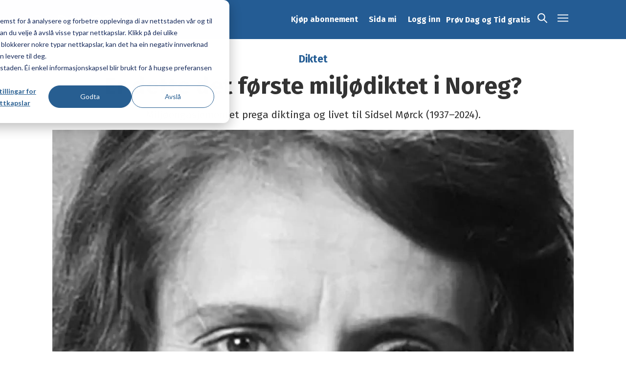

--- FILE ---
content_type: text/html; charset=UTF-8
request_url: https://www.dagogtid.no/kunnskap/er-dette-det-forste-miljodiktet-i-noreg/108382
body_size: 23709
content:
<!DOCTYPE html>
<html lang="nn-NO" dir="ltr" class="resp_fonts">

    <head>
                
                <script type="module">
                    import { ClientAPI } from '/view-resources/baseview/public/common/ClientAPI/index.js?v=1768293024-L4';
                    window.labClientAPI = new ClientAPI({
                        pageData: {
                            url: 'https://www.dagogtid.no/kunnskap/er-dette-det-forste-miljodiktet-i-noreg/108382',
                            pageType: 'article',
                            pageId: '108382',
                            section: 'kunnskap',
                            title: 'Er dette det første miljødiktet i Noreg?',
                            seotitle: 'Er dette det første miljødiktet i Noreg?',
                            sometitle: 'Er dette det første miljødiktet i Noreg?',
                            description: 'Miljøengasjementet prega diktinga og livet til Sidsel Mørck (1937–2024).',
                            seodescription: 'Miljøengasjementet prega diktinga og livet til Sidsel Mørck (1937–2024).',
                            somedescription: 'Er dette det første miljødiktet i Noreg? Det kjem sjølvsagt an på kva ein legg i omgrepet, men diktet er blitt ståande som eit tidleg og tydeleg døme på miljøengasjementet som prega diktinga og livet til Sidsel Mørck (1937–2024).',
                            device: 'desktop',
                            cmsVersion: '4.2.15',
                            contentLanguage: 'nn-NO',
                            published: '2024-03-21T23:00:00.000Z',
                            tags: ["dikt", "cathrine strøm", "kunnskap", "kultur", "litteratur"],
                            bylines: ["Cathrine Strøm null"],
                            site: {
                                domain: 'https://www.dagogtid.no',
                                id: '2',
                                alias: 'dagogtid'
                            }
                            // Todo: Add paywall info ...
                        },
                        debug: false
                    });
                </script>

                <title>Er dette det første miljødiktet i Noreg?</title>
                <meta name="title" content="Er dette det første miljødiktet i Noreg?">
                <meta name="description" content="Miljøengasjementet prega diktinga og livet til Sidsel Mørck (1937–2024).">
                <meta http-equiv="Content-Type" content="text/html; charset=utf-8">
                <link rel="canonical" href="https://www.dagogtid.no/kunnskap/er-dette-det-forste-miljodiktet-i-noreg/108382">
                <meta name="viewport" content="width=device-width, initial-scale=1">
                
                <meta property="og:type" content="article">
                <meta property="og:title" content="(+) Er dette det første miljødiktet i Noreg?">
                <meta property="og:description" content="Er dette det første miljødiktet i Noreg? Det kjem sjølvsagt an på kva ein legg i omgrepet, men diktet er blitt ståande som eit tidleg og tydeleg døme på miljøengasjementet som prega diktinga og livet til Sidsel Mørck (1937–2024).">
                <meta property="article:published_time" content="2024-03-21T23:00:00.000Z">
                <meta property="article:modified_time" content="2024-04-02T10:39:00.000Z">
                <meta property="article:author" content="Cathrine Strøm ">
                <meta property="article:tag" content="dikt">
                <meta property="article:tag" content="cathrine strøm">
                <meta property="article:tag" content="kunnskap">
                <meta property="article:tag" content="kultur">
                <meta property="article:tag" content="litteratur">
                <meta property="og:image" content="https://image.dagogtid.no/108396.jpg?imageId=108396&panox=0&panoy=0&panow=0&panoh=0&width=1200&height=683">
                <meta property="og:image:width" content="1200">
                <meta property="og:image:height" content="684">
                <meta name="twitter:card" content="summary_large_image">
                
                <meta name="twitter:title" content="(+) Er dette det første miljødiktet i Noreg?">
                <meta name="twitter:description" content="Er dette det første miljødiktet i Noreg? Det kjem sjølvsagt an på kva ein legg i omgrepet, men diktet er blitt ståande som eit tidleg og tydeleg døme på miljøengasjementet som prega diktinga og livet til Sidsel Mørck (1937–2024).">
                <meta name="twitter:image" content="https://image.dagogtid.no/108396.jpg?imageId=108396&panox=0&panoy=0&panow=0&panoh=0&width=1200&height=683">
                <link rel="alternate" type="application/json+oembed" href="https://www.dagogtid.no/kunnskap/er-dette-det-forste-miljodiktet-i-noreg/108382?lab_viewport=oembed">

                
                <script >(function () {
  // v1: Don't load HubSpot inside in-app webviews (Reader Mode)
  var path = window.location.pathname || '';
  var isAppPath = path.indexOf('/app_') === 0;

  var hasAppCookie = document.cookie.indexOf('DT-App-Webview=1') !== -1;

  if (isAppPath || hasAppCookie) {
    return;
  }

  // HubSpot Script Loader. Please do not block this resource. See more: http://hubs.ly/H0702_H0.
  // Copied from 8322251.js because Labrador CMS adds script tags automatically

  !function(t,e,r){if(!document.getElementById(t)){var n=document.createElement("script");for(var a in n.src="https://js.hubspot.com/web-interactives-embed.js",n.type="text/javascript",n.id=t,r)r.hasOwnProperty(a)&&n.setAttribute(a,r[a]);var i=document.getElementsByTagName("script")[0];i.parentNode.insertBefore(n,i)}}("hubspot-web-interactives-loader",0,{"crossorigin":"anonymous","data-loader":"hs-scriptloader","data-hsjs-portal":8322251,"data-hsjs-env":"prod","data-hsjs-hublet":"na1"});
  !function(t,e,r){if(!document.getElementById(t)){var n=document.createElement("script");for(var a in n.src="https://js.hsadspixel.net/fb.js",n.type="text/javascript",n.id=t,r)r.hasOwnProperty(a)&&n.setAttribute(a,r[a]);var i=document.getElementsByTagName("script")[0];i.parentNode.insertBefore(n,i)}}("hs-ads-pixel-8322251",0,{"data-ads-portal-id":8322251,"data-ads-env":"prod","data-loader":"hs-scriptloader","data-hsjs-portal":8322251,"data-hsjs-env":"prod","data-hsjs-hublet":"na1"});
  !function(e,t){if(!document.getElementById(e)){var c=document.createElement("script");c.src="https://js.hs-analytics.net/analytics/1742329800000/8322251.js",c.type="text/javascript",c.id=e;var n=document.getElementsByTagName("script")[0];n.parentNode.insertBefore(c,n)}}("hs-analytics");
  !function(t,e,r){if(!document.getElementById(t)){var n=document.createElement("script");for(var a in n.src="https://js.hscollectedforms.net/collectedforms.js",n.type="text/javascript",n.id=t,r)r.hasOwnProperty(a)&&n.setAttribute(a,r[a]);var i=document.getElementsByTagName("script")[0];i.parentNode.insertBefore(n,i)}}("CollectedForms-8322251",0,{"crossorigin":"anonymous","data-leadin-portal-id":8322251,"data-leadin-env":"prod","data-loader":"hs-scriptloader","data-hsjs-portal":8322251,"data-hsjs-env":"prod","data-hsjs-hublet":"na1"});
  var _hsp = window._hsp = window._hsp || [];
  _hsp.push(['addEnabledFeatureGates', []]);
  _hsp.push(['setBusinessUnitId', 0]);
  !function(t,e,r){if(!document.getElementById(t)){var n=document.createElement("script");for(var a in n.src="https://js.hs-banner.com/v2/8322251/banner.js",n.type="text/javascript",n.id=t,r)r.hasOwnProperty(a)&&n.setAttribute(a,r[a]);var i=document.getElementsByTagName("script")[0];i.parentNode.insertBefore(n,i)}}("cookieBanner-8322251",0,{"data-cookieconsent":"ignore","data-hs-ignore":true,"data-loader":"hs-scriptloader","data-hsjs-portal":8322251,"data-hsjs-env":"prod","data-hsjs-hublet":"na1"});
  !function(t,e,r){if(!document.getElementById(t)){var n=document.createElement("script");for(var a in n.src="https://js.usemessages.com/conversations-embed.js",n.type="text/javascript",n.id=t,r)r.hasOwnProperty(a)&&n.setAttribute(a,r[a]);var i=document.getElementsByTagName("script")[0];i.parentNode.insertBefore(n,i)}}("hubspot-messages-loader",0,{"data-loader":"hs-scriptloader","data-hsjs-portal":8322251,"data-hsjs-env":"prod","data-hsjs-hublet":"na1"});
})();</script><script ><!-- Google Tag Manager -->
(function(w,d,s,l,i){w[l]=w[l]||[];w[l].push({'gtm.start':
new Date().getTime(),event:'gtm.js'});var f=d.getElementsByTagName(s)[0],
j=d.createElement(s),dl=l!='dataLayer'?'&l='+l:'';j.async=true;j.src=
'https://www.googletagmanager.com/gtm.js?id='+i+dl;f.parentNode.insertBefore(j,f);
})(window,document,'script','dataLayer','GTM-T28WZZ9');
<!-- End Google Tag Manager --></script><script >var _hsp = window._hsp = window._hsp || [];
  _hsp.push(['addPrivacyConsentListener', function(consent) {
    // Push consent changes to GTM dataLayer
    window.dataLayer = window.dataLayer || [];
    dataLayer.push({
      event: 'hubspot_consent_update',
      consent: {
        necessary: consent.categories.necessary,
        analytics: consent.categories.analytics,
        marketing: consent.categories.advertisement,
        functionality: consent.categories.functionality
      }
    });
  }]);</script><script >//For users with sharing link from app, redirect to Labrador shared URL

(function () {
  const params = new URLSearchParams(window.location.search);
  const utmMedium = params.get('utm_medium');
  const utmReferer = params.get('utm_referer');
  const utmSource = params.get('utm_source');

  if (
    utmMedium === 'sharing' &&
    utmReferer === 'unknown' &&
    (utmSource === 'ios' || utmSource === 'android' || utmSource === 'bluesky')
  ) {
    // Strip query string from URL
    const baseUrl = window.location.origin + window.location.pathname;
    const webhookUrl = `https://hook.eu1.make.com/oc1vh4m9u6yns8ol5d7ayrwveqep25mh?url=${encodeURIComponent(baseUrl)}`;

    fetch(webhookUrl)
      .then(async response => {
        if (!response.ok) {
          const errorText = await response.text();
          console.error('Fetch error:', response.status, errorText);
          return;
        }
        return response.json();
      })
      .then(data => {
        if (data && data.url) {
          window.location.href = data.url;
        } else {
          console.error('No "url" found in response:', data);
        }
      })
      .catch(error => {
        console.error('Error fetching redirect URL:', error);
      });
  }
})();</script>
                
                <link rel="stylesheet" href="https://cdn.jsdelivr.net/npm/swiper@9/swiper-bundle.min.css">
                <meta property="og:url" content="https://www.dagogtid.no/kunnskap/er-dette-det-forste-miljodiktet-i-noreg/108382">
                        <link type="image/png" rel="icon" href="/view-resources/dachser2/public/dagogtid/favicon.ico">
                        <link type="image/png" rel="icon" sizes="16x16" href="/view-resources/dachser2/public/dagogtid/favicon-16x16.png">
                        <link type="image/png" rel="icon" sizes="32x32" href="/view-resources/dachser2/public/dagogtid/favicon-32x32.png">
                        <link type="image/png" rel="icon" sizes="192x192" href="/view-resources/dachser2/public/dagogtid/android-chrome-192x192.png">
                        <link type="image/png" rel="icon" sizes="512x512" href="/view-resources/dachser2/public/dagogtid/android-chrome-512x512.png">
                        <link type="image/png" rel="apple-touch-icon" sizes="180x180" href="/view-resources/dachser2/public/dagogtid/apple-touch-icon.png">
                    
                <link href="https://fonts.googleapis.com/css?family=Merriweather:300,400,700,900" rel="stylesheet" >
                <link rel="stylesheet" href="/view-resources/view/css/grid.css?v=1768293024-L4">
                <link rel="stylesheet" href="/view-resources/view/css/main.css?v=1768293024-L4">
                <link rel="stylesheet" href="/view-resources/view/css/colors.css?v=1768293024-L4">
                <link rel="stylesheet" href="/view-resources/view/css/print.css?v=1768293024-L4" media="print">
                <link rel="stylesheet" href="/view-resources/view/css/foundation-icons/foundation-icons.css?v=1768293024-L4">
                <link rel="stylesheet" href="/view-resources/view/css/site/dagogtid.css?v=1768293024-L4">
                <style data-key="custom_properties">
                    :root{--primary: rgba(0,0,0,1);--secondary: rgba(255,255,255,1);--tertiary: rgba(39,94,145,1);--bg-primary: rgba(238,238,238,1);--bg-secondary: rgba(230,230,230,1);--bg-tertiary: rgba(0,0,0,1);--bg-quaternary: rgba(255,255,255,1);--bg-quinary: rgba(241,237,220,1);--bg-senary: rgba(204,223,234,1);--bg-septenary: rgba(0,94,149,1);--bg-octonary: rgba(0,36,57,1);--bg-nonary: rgba(51,51,51,1);}
                </style>
                <style data-key="background_colors">
                    .bg-primary {background-color: rgba(238,238,238,1);}.bg-secondary {background-color: rgba(230,230,230,1);}.bg-tertiary {background-color: rgba(0,0,0,1);color: #fff;}.bg-quaternary {background-color: rgba(255,255,255,1);}.bg-quinary {background-color: rgba(241,237,220,1);}.bg-senary {background-color: rgba(204,223,234,1);}.bg-septenary {background-color: rgba(0,94,149,1);color: #fff;}.bg-octonary {background-color: rgba(0,36,57,1);color: #fff;}.bg-nonary {background-color: rgba(51,51,51,1);color: #fff;}@media (max-width: 1023px) { .color_mobile_bg-primary {background-color: rgba(238,238,238,1);}}@media (max-width: 1023px) { .color_mobile_bg-secondary {background-color: rgba(230,230,230,1);}}@media (max-width: 1023px) { .color_mobile_bg-tertiary {background-color: rgba(0,0,0,1);color: #fff;}}@media (max-width: 1023px) { .color_mobile_bg-quaternary {background-color: rgba(255,255,255,1);}}@media (max-width: 1023px) { .color_mobile_bg-quinary {background-color: rgba(241,237,220,1);}}@media (max-width: 1023px) { .color_mobile_bg-senary {background-color: rgba(204,223,234,1);}}@media (max-width: 1023px) { .color_mobile_bg-septenary {background-color: rgba(0,94,149,1);color: #fff;}}@media (max-width: 1023px) { .color_mobile_bg-octonary {background-color: rgba(0,36,57,1);color: #fff;}}@media (max-width: 1023px) { .color_mobile_bg-nonary {background-color: rgba(51,51,51,1);color: #fff;}}
                </style>
                <style data-key="background_colors_opacity">
                    .bg-primary.op-bg_20 {background-color: rgba(238, 238, 238, 0.2);}.bg-primary.op-bg_40 {background-color: rgba(238, 238, 238, 0.4);}.bg-primary.op-bg_60 {background-color: rgba(238, 238, 238, 0.6);}.bg-primary.op-bg_80 {background-color: rgba(238, 238, 238, 0.8);}.bg-secondary.op-bg_20 {background-color: rgba(230, 230, 230, 0.2);}.bg-secondary.op-bg_40 {background-color: rgba(230, 230, 230, 0.4);}.bg-secondary.op-bg_60 {background-color: rgba(230, 230, 230, 0.6);}.bg-secondary.op-bg_80 {background-color: rgba(230, 230, 230, 0.8);}.bg-tertiary.op-bg_20 {background-color: rgba(0, 0, 0, 0.2);color: #fff;}.bg-tertiary.op-bg_40 {background-color: rgba(0, 0, 0, 0.4);color: #fff;}.bg-tertiary.op-bg_60 {background-color: rgba(0, 0, 0, 0.6);color: #fff;}.bg-tertiary.op-bg_80 {background-color: rgba(0, 0, 0, 0.8);color: #fff;}.bg-quaternary.op-bg_20 {background-color: rgba(255, 255, 255, 0.2);}.bg-quaternary.op-bg_40 {background-color: rgba(255, 255, 255, 0.4);}.bg-quaternary.op-bg_60 {background-color: rgba(255, 255, 255, 0.6);}.bg-quaternary.op-bg_80 {background-color: rgba(255, 255, 255, 0.8);}.bg-quinary.op-bg_20 {background-color: rgba(241, 237, 220, 0.2);}.bg-quinary.op-bg_40 {background-color: rgba(241, 237, 220, 0.4);}.bg-quinary.op-bg_60 {background-color: rgba(241, 237, 220, 0.6);}.bg-quinary.op-bg_80 {background-color: rgba(241, 237, 220, 0.8);}.bg-senary.op-bg_20 {background-color: rgba(204, 223, 234, 0.2);}.bg-senary.op-bg_40 {background-color: rgba(204, 223, 234, 0.4);}.bg-senary.op-bg_60 {background-color: rgba(204, 223, 234, 0.6);}.bg-senary.op-bg_80 {background-color: rgba(204, 223, 234, 0.8);}.bg-septenary.op-bg_20 {background-color: rgba(0, 94, 149, 0.2);color: #fff;}.bg-septenary.op-bg_40 {background-color: rgba(0, 94, 149, 0.4);color: #fff;}.bg-septenary.op-bg_60 {background-color: rgba(0, 94, 149, 0.6);color: #fff;}.bg-septenary.op-bg_80 {background-color: rgba(0, 94, 149, 0.8);color: #fff;}.bg-octonary.op-bg_20 {background-color: rgba(0, 36, 57, 0.2);color: #fff;}.bg-octonary.op-bg_40 {background-color: rgba(0, 36, 57, 0.4);color: #fff;}.bg-octonary.op-bg_60 {background-color: rgba(0, 36, 57, 0.6);color: #fff;}.bg-octonary.op-bg_80 {background-color: rgba(0, 36, 57, 0.8);color: #fff;}.bg-nonary.op-bg_20 {background-color: rgba(51, 51, 51, 0.2);color: #fff;}.bg-nonary.op-bg_40 {background-color: rgba(51, 51, 51, 0.4);color: #fff;}.bg-nonary.op-bg_60 {background-color: rgba(51, 51, 51, 0.6);color: #fff;}.bg-nonary.op-bg_80 {background-color: rgba(51, 51, 51, 0.8);color: #fff;}@media (max-width: 1023px) { .color_mobile_bg-primary.op-bg_20 {background-color: rgba(238, 238, 238, 0.2);}}@media (max-width: 1023px) { .color_mobile_bg-primary.op-bg_40 {background-color: rgba(238, 238, 238, 0.4);}}@media (max-width: 1023px) { .color_mobile_bg-primary.op-bg_60 {background-color: rgba(238, 238, 238, 0.6);}}@media (max-width: 1023px) { .color_mobile_bg-primary.op-bg_80 {background-color: rgba(238, 238, 238, 0.8);}}@media (max-width: 1023px) { .color_mobile_bg-secondary.op-bg_20 {background-color: rgba(230, 230, 230, 0.2);}}@media (max-width: 1023px) { .color_mobile_bg-secondary.op-bg_40 {background-color: rgba(230, 230, 230, 0.4);}}@media (max-width: 1023px) { .color_mobile_bg-secondary.op-bg_60 {background-color: rgba(230, 230, 230, 0.6);}}@media (max-width: 1023px) { .color_mobile_bg-secondary.op-bg_80 {background-color: rgba(230, 230, 230, 0.8);}}@media (max-width: 1023px) { .color_mobile_bg-tertiary.op-bg_20 {background-color: rgba(0, 0, 0, 0.2);color: #fff;}}@media (max-width: 1023px) { .color_mobile_bg-tertiary.op-bg_40 {background-color: rgba(0, 0, 0, 0.4);color: #fff;}}@media (max-width: 1023px) { .color_mobile_bg-tertiary.op-bg_60 {background-color: rgba(0, 0, 0, 0.6);color: #fff;}}@media (max-width: 1023px) { .color_mobile_bg-tertiary.op-bg_80 {background-color: rgba(0, 0, 0, 0.8);color: #fff;}}@media (max-width: 1023px) { .color_mobile_bg-quaternary.op-bg_20 {background-color: rgba(255, 255, 255, 0.2);}}@media (max-width: 1023px) { .color_mobile_bg-quaternary.op-bg_40 {background-color: rgba(255, 255, 255, 0.4);}}@media (max-width: 1023px) { .color_mobile_bg-quaternary.op-bg_60 {background-color: rgba(255, 255, 255, 0.6);}}@media (max-width: 1023px) { .color_mobile_bg-quaternary.op-bg_80 {background-color: rgba(255, 255, 255, 0.8);}}@media (max-width: 1023px) { .color_mobile_bg-quinary.op-bg_20 {background-color: rgba(241, 237, 220, 0.2);}}@media (max-width: 1023px) { .color_mobile_bg-quinary.op-bg_40 {background-color: rgba(241, 237, 220, 0.4);}}@media (max-width: 1023px) { .color_mobile_bg-quinary.op-bg_60 {background-color: rgba(241, 237, 220, 0.6);}}@media (max-width: 1023px) { .color_mobile_bg-quinary.op-bg_80 {background-color: rgba(241, 237, 220, 0.8);}}@media (max-width: 1023px) { .color_mobile_bg-senary.op-bg_20 {background-color: rgba(204, 223, 234, 0.2);}}@media (max-width: 1023px) { .color_mobile_bg-senary.op-bg_40 {background-color: rgba(204, 223, 234, 0.4);}}@media (max-width: 1023px) { .color_mobile_bg-senary.op-bg_60 {background-color: rgba(204, 223, 234, 0.6);}}@media (max-width: 1023px) { .color_mobile_bg-senary.op-bg_80 {background-color: rgba(204, 223, 234, 0.8);}}@media (max-width: 1023px) { .color_mobile_bg-septenary.op-bg_20 {background-color: rgba(0, 94, 149, 0.2);color: #fff;}}@media (max-width: 1023px) { .color_mobile_bg-septenary.op-bg_40 {background-color: rgba(0, 94, 149, 0.4);color: #fff;}}@media (max-width: 1023px) { .color_mobile_bg-septenary.op-bg_60 {background-color: rgba(0, 94, 149, 0.6);color: #fff;}}@media (max-width: 1023px) { .color_mobile_bg-septenary.op-bg_80 {background-color: rgba(0, 94, 149, 0.8);color: #fff;}}@media (max-width: 1023px) { .color_mobile_bg-octonary.op-bg_20 {background-color: rgba(0, 36, 57, 0.2);color: #fff;}}@media (max-width: 1023px) { .color_mobile_bg-octonary.op-bg_40 {background-color: rgba(0, 36, 57, 0.4);color: #fff;}}@media (max-width: 1023px) { .color_mobile_bg-octonary.op-bg_60 {background-color: rgba(0, 36, 57, 0.6);color: #fff;}}@media (max-width: 1023px) { .color_mobile_bg-octonary.op-bg_80 {background-color: rgba(0, 36, 57, 0.8);color: #fff;}}@media (max-width: 1023px) { .color_mobile_bg-nonary.op-bg_20 {background-color: rgba(51, 51, 51, 0.2);color: #fff;}}@media (max-width: 1023px) { .color_mobile_bg-nonary.op-bg_40 {background-color: rgba(51, 51, 51, 0.4);color: #fff;}}@media (max-width: 1023px) { .color_mobile_bg-nonary.op-bg_60 {background-color: rgba(51, 51, 51, 0.6);color: #fff;}}@media (max-width: 1023px) { .color_mobile_bg-nonary.op-bg_80 {background-color: rgba(51, 51, 51, 0.8);color: #fff;}}
                </style>
                <style data-key="border_colors">
                    .border-bg-primary{--border-color: var(--bg-primary);}.mobile_border-bg-primary{--mobile-border-color: var(--bg-primary);}.border-bg-secondary{--border-color: var(--bg-secondary);}.mobile_border-bg-secondary{--mobile-border-color: var(--bg-secondary);}.border-bg-tertiary{--border-color: var(--bg-tertiary);}.mobile_border-bg-tertiary{--mobile-border-color: var(--bg-tertiary);}.border-bg-quaternary{--border-color: var(--bg-quaternary);}.mobile_border-bg-quaternary{--mobile-border-color: var(--bg-quaternary);}.border-bg-quinary{--border-color: var(--bg-quinary);}.mobile_border-bg-quinary{--mobile-border-color: var(--bg-quinary);}.border-bg-senary{--border-color: var(--bg-senary);}.mobile_border-bg-senary{--mobile-border-color: var(--bg-senary);}.border-bg-septenary{--border-color: var(--bg-septenary);}.mobile_border-bg-septenary{--mobile-border-color: var(--bg-septenary);}.border-bg-octonary{--border-color: var(--bg-octonary);}.mobile_border-bg-octonary{--mobile-border-color: var(--bg-octonary);}.border-bg-nonary{--border-color: var(--bg-nonary);}.mobile_border-bg-nonary{--mobile-border-color: var(--bg-nonary);}
                </style>
                <style data-key="font_colors">
                    .primary {color: rgba(0,0,0,1) !important;}.secondary {color: rgba(255,255,255,1) !important;}.tertiary {color: rgba(39,94,145,1) !important;}@media (max-width: 1023px) { .color_mobile_primary {color: rgba(0,0,0,1) !important;}}@media (max-width: 1023px) { .color_mobile_secondary {color: rgba(255,255,255,1) !important;}}@media (max-width: 1023px) { .color_mobile_tertiary {color: rgba(39,94,145,1) !important;}}
                </style>
                <style data-key="image_gradient">
                    .image-gradient-bg-primary{--background-color: var(--bg-primary);}.color_mobile_image-gradient-bg-primary{--mobile-background-color: var(--bg-primary);}.image-gradient-bg-secondary{--background-color: var(--bg-secondary);}.color_mobile_image-gradient-bg-secondary{--mobile-background-color: var(--bg-secondary);}.image-gradient-bg-tertiary{--background-color: var(--bg-tertiary);}.color_mobile_image-gradient-bg-tertiary{--mobile-background-color: var(--bg-tertiary);}.image-gradient-bg-quaternary{--background-color: var(--bg-quaternary);}.color_mobile_image-gradient-bg-quaternary{--mobile-background-color: var(--bg-quaternary);}.image-gradient-bg-quinary{--background-color: var(--bg-quinary);}.color_mobile_image-gradient-bg-quinary{--mobile-background-color: var(--bg-quinary);}.image-gradient-bg-senary{--background-color: var(--bg-senary);}.color_mobile_image-gradient-bg-senary{--mobile-background-color: var(--bg-senary);}.image-gradient-bg-septenary{--background-color: var(--bg-septenary);}.color_mobile_image-gradient-bg-septenary{--mobile-background-color: var(--bg-septenary);}.image-gradient-bg-octonary{--background-color: var(--bg-octonary);}.color_mobile_image-gradient-bg-octonary{--mobile-background-color: var(--bg-octonary);}.image-gradient-bg-nonary{--background-color: var(--bg-nonary);}.color_mobile_image-gradient-bg-nonary{--mobile-background-color: var(--bg-nonary);}
                </style>
                <style data-key="custom_css_variables">
                :root {
                    --lab_page_width: 1088px;
                    --lab_columns_gutter: 11px;
                    --space-top: ;
                    --space-top-adnuntiusAd: ;
                }

                @media(max-width: 767px) {
                    :root {
                        --lab_columns_gutter: 10px;
                    }
                }

                @media(min-width: 767px) {
                    :root {
                    }
                }
                </style>
<script src="/view-resources/public/common/JWTCookie.js?v=1768293024-L4"></script>
<script src="/view-resources/public/common/Paywall.js?v=1768293024-L4"></script>
                <script>
                window.Dac = window.Dac || {};
                (function () {
                    if (navigator) {
                        window.Dac.clientData = {
                            language: navigator.language,
                            userAgent: navigator.userAgent,
                            innerWidth: window.innerWidth,
                            innerHeight: window.innerHeight,
                            deviceByMediaQuery: getDeviceByMediaQuery(),
                            labDevice: 'desktop', // Device from labrador
                            device: 'desktop', // Device from varnish
                            paywall: {
                                isAuthenticated: isPaywallAuthenticated(),
                                toggleAuthenticatedContent: toggleAuthenticatedContent,
                                requiredProducts: [],
                            },
                            page: {
                                id: '108382',
                                extId: 'dagogtid-6.121.33859.48a3734aa7'
                            },
                            siteAlias: 'dagogtid',
                            debug: window.location.href.includes('debug=1')
                        };
                        function getDeviceByMediaQuery() {
                            if (window.matchMedia('(max-width: 767px)').matches) return 'mobile';
                            if (window.matchMedia('(max-width: 1023px)').matches) return 'tablet';
                            return 'desktop';
                        }

                        function isPaywallAuthenticated() {
                            if (window.Dac && window.Dac.JWTCookie) {
                                var JWTCookie = new Dac.JWTCookie({ debug: false });
                                return JWTCookie.isAuthenticated();
                            }
                            return false;
                        }

                        function toggleAuthenticatedContent(settings) {
                            if (!window.Dac || !window.Dac.Paywall) {
                                return;
                            }
                            var Paywall = new Dac.Paywall();
                            var updateDOM = Paywall.updateDOM;

                            if(settings && settings.displayUserName) {
                                var userName = Paywall.getUserName().then((userName) => {
                                    updateDOM(userName !== false, userName, settings.optionalGreetingText);
                                });
                            } else {
                                updateDOM(window.Dac.clientData.paywall.isAuthenticated);
                            }
                        }
                    }
                }());
                </script>

                    <script type="module" src="/view-resources/baseview/public/common/baseview/moduleHandlers.js?v=1768293024-L4" data-cookieconsent="ignore"></script>

                <link href="https://fonts.googleapis.com/css?family=Fira+Sans:regular,100,100italic,italic,430,700,700italic,900,900italic,300" rel="stylesheet" >
                <link href="https://fonts.googleapis.com/css?family=Playfair+Display:300,300italic,400,400italic,500,500italic,700,700italic" rel="stylesheet" >
                <style id="dachser-vieweditor-styles">
                    body { font-family: "Fira Sans"; font-weight: normal; font-style: normal; }
                    .bodytext { font-family: "Fira Sans"; font-weight: normal; font-style: normal; }
                    header#nav, header.pageHeader { font-family: "Fira Sans"; font-weight: normal; font-style: normal; }
                    .dropdownMenu ul.children li, .pageHeader .hamburger .hamburger-container .dropdownMenu ul.children ul li { font-family: "Fira Sans"; font-weight: normal; font-style: normal; }
                    article.column .content .subtitle { font-family: "Fira Sans"; font-weight: normal; font-style: normal; text-transform: none; letter-spacing: normal; }
                    .font-FiraSans { font-family: "Fira Sans" !important; }
                    .font-FiraSans.font-weight-normal { font-weight: normal !important; }
                    .font-FiraSans.font-weight-light { font-weight: 100 !important; }
                    .font-FiraSans.font-weight-bold { font-weight: 700 !important; }
                    .font-FiraSans.font-weight-black { font-weight: 900 !important; }
                    .font-PlayfairDisplay { font-family: "Playfair Display" !important; }
                    .font-PlayfairDisplay.font-weight-light { font-weight: 300 !important; }
                    .font-PlayfairDisplay.font-weight-normal { font-weight: 400 !important; }
                    .font-PlayfairDisplay.font-weight-bold { font-weight: 700 !important; }
                </style>
                <style id="css_variables"></style>
                <script>
                    window.dachserData = {
                        _data: {},
                        _instances: {},
                        get: function(key) {
                            return dachserData._data[key] || null;
                        },
                        set: function(key, value) {
                            dachserData._data[key] = value;
                        },
                        push: function(key, value) {
                            if (!dachserData._data[key]) {
                                dachserData._data[key] = [];
                            }
                            dachserData._data[key].push(value);
                        },
                        setInstance: function(key, identifier, instance) {
                            if (!dachserData._instances[key]) {
                                dachserData._instances[key] = {};
                            }
                            dachserData._instances[key][identifier] = instance;
                        },
                        getInstance: function(key, identifier) {
                            return dachserData._instances[key] ? dachserData._instances[key][identifier] || null : null;
                        },
                        reflow: () => {}
                    };
                </script>
                

                <script type="application/ld+json">
                [{"@context":"http://schema.org","@type":"WebSite","name":"dagogtid","url":"https://www.dagogtid.no"},{"@context":"https://schema.org","@type":"NewsArticle","headline":"Er dette det første miljødiktet i Noreg?","description":"Miljøengasjementet prega diktinga og livet til Sidsel Mørck (1937–2024).","mainEntityOfPage":{"@id":"https://www.dagogtid.no/kunnskap/er-dette-det-forste-miljodiktet-i-noreg/108382"},"availableLanguage":[{"@type":"Language","alternateName":"nn-NO"}],"image":["https://image.dagogtid.no/?imageId=108396&width=1200","https://image.dagogtid.no/?imageId=108474&width=1200"],"keywords":"dikt, cathrine strøm, kunnskap, kultur, litteratur","author":[{"@type":"Person","name":"Cathrine Strøm null","email":"https://dagogtid.no/cathrine-strom-6.6.150.f4e47ba5dd"}],"publisher":{"@type":"Organization","name":"dagogtid","logo":{"@type":"ImageObject","url":"/view-resources/dachser2/public/dagogtid/logo-rectangular.svg"}},"datePublished":"2024-03-21T23:00:00.000Z","dateModified":"2024-04-02T10:39:00.000Z","isAccessibleForFree":true,"hasPart":{"@type":"WebPageElement","isAccessibleForFree":false,"cssSelector":".teaserContent"}}]
                </script>                
                
                
                



        <meta property="article:section" content="kunnskap">
<script>
var k5aMeta = { "paid": 1, "paywall": (Dac.clientData.paywall.isAuthenticated ? "open" : "hard"), "wordCount": "0", "lix": "0", "author": ["Cathrine Strøm null"], "tag": ["dikt", "cathrine strøm", "kunnskap", "kultur", "litteratur"], "title": "Er dette det første miljødiktet i Noreg?", "teasertitle": "Er dette det første miljødiktet i Noreg?", "kicker": "Diktet", "url": "https://www.dagogtid.no/a/108382", "login": (Dac.clientData.paywall.isAuthenticated ? 1 : 0), "subscriber": (Dac.clientData.paywall.isAuthenticated ? 1 : 0), "subscriberId": (Dac.clientData.subscriberId ? `"${ Dac.clientData.subscriberId }"` : "") };
</script>
                <script src="//cl.k5a.io/6156b8c81b4d741e051f44c2.js" async></script>

                <script src="https://cl-eu2.k5a.io/62038221f64162113307d492.js" async></script>

        <style>
            :root {
                
                
            }
        </style>
        
        
    </head>

    <body class="l4 article site_dagogtid section_kunnskap has-paywall"
        
        
        >

        <script ><!-- Google Tag Manager (noscript) -->
<noscript><iframe src="https://www.googletagmanager.com/ns.html?id=GTM-T28WZZ9"
height="0" width="0" style="display:none;visibility:hidden"></iframe></noscript>
<!-- End Google Tag Manager (noscript) --></script><script >//For users who see the page in-app webview, hide elements

(function () {
  // ---- App context detection ----
  var path = window.location.pathname || '';
  var isAppPath = path.indexOf('/app_') === 0;

  var hasAppCookie = document.cookie.indexOf('DT-App-Webview=1') !== -1;

  if (!isAppPath && !hasAppCookie) return;

  // Mark document as app webview
  document.documentElement.classList.add('dt-app-webview');

  // ---- Reader Mode CSS ----
  var css = `
/* ===========================
   Reader Mode (in-app webview)
   =========================== */

/* Header / menu */
.dt-app-webview header.pageElement.pageHeader,
.dt-app-webview header.pageHeader,
.dt-app-webview nav.navigation.mainMenu {
  display: none !important;
}

/* Footer */
.dt-app-webview footer.page {
  display: none !important;
}

/* Related / recommended sections */
.dt-app-webview section.related,
.dt-app-webview .articlesByTag,
.dt-app-webview section.comments {
  display: none !important;
}

/* Audio player ("Høyr artikkelen") */
.dt-app-webview .audio {
  display: none !important;
}

/* Remove top spacing left by sticky header */
.dt-app-webview body {
  padding-top: 0 !important;
}

/* If header reserved height somewhere */
.dt-app-webview .pageHeader {
  height: 0 !important;
  overflow: hidden !important;
}
`;

  var style = document.createElement('style');
  style.id = 'dt-app-webview-style';
  style.textContent = css;
  document.head.appendChild(style);
})();</script>
        <script>
        document.addEventListener("DOMContentLoaded", (event) => {
            setScrollbarWidth();
            window.addEventListener('resize', setScrollbarWidth);
        });
        function setScrollbarWidth() {
            const root = document.querySelector(':root');
            const width = (window.innerWidth - document.body.offsetWidth < 21) ? window.innerWidth - document.body.offsetWidth : 15;
            root.style.setProperty('--lab-scrollbar-width', `${ width }px`);
        }
        </script>

        
        <a href="#main" class="skip-link">Jump to main content</a>

        <header class="pageElement pageHeader">
    <div class="section mainline grid-fixed grid-align-center">
    <div class="row">
<figure class="logo">
    <a href=" //dagogtid.no" aria-label="Gå til framside">
        <img src="/view-resources/dachser2/public/dagogtid/logo-rectangular.svg"
            alt="Gå til framside. Logo, dagogtid.no"
            width="180"
            >
    </a>
</figure>
<nav class="navigation mainMenu grid dac-hidden-desktop-down">
	<ul class="menu-list">
			<li class="first-list-item dac-paywall-not-authenticated dt-auth-out">
				<a href="https://dagogtid.no/abonnement" target="_self">Kjøp abonnement</a>
			</li>
			<li class="first-list-item dac-paywall-not-authenticated dt-auth-out">
				<a href="https://dagogtid.no/sidami" target="_self">Sida mi</a>
			</li>
			<li class="first-list-item logout-btn dac-paywall-authenticated dt-auth-in">
				<a href="https://api.dagogtid.no/paywall/logout?&siteAlias=dagogtid&contentUrl=https%3A%2F%2Fwww.dagogtid.no%2F" target="_self">Logg ut</a>
			</li>
			<li class="first-list-item login-btn dac-paywall-not-authenticated dt-auth-out">
				<a href="https://api.dagogtid.no/paywall/login?siteAlias=dagogtid&contentUrl=https%3A%2F%2Fbeta.dagogtid.no%2F" target="_self">Logg inn</a>
			</li>
			<li class="first-list-item dac-paywall-authenticated dt-auth-in">
				<a href="https://dagogtid.no/sidami" target="_self">Sida mi</a>
			</li>
	</ul>
</nav>



	<script>
		(function () {
			const menuLinks = document.querySelectorAll(`nav.mainMenu ul li a`);
			for (let i = 0; i < menuLinks.length; i++) {
				const link = menuLinks[i].pathname;
				if (link === window.location.pathname) {
					menuLinks[i].parentElement.classList.add('lab-link-active');
				} else {
					menuLinks[i].parentElement.classList.remove('lab-link-active');
				}
			}
		})();
	</script>

<div class="paywall-shareable">
        <div class="shareArticle"><a href="https:&#x2F;&#x2F;www.dagogtid.no&#x2F;prov">Prøv Dag og Tid gratis</a></div>
</div>

<style>
.paywallShareableArticle {
    position: fixed;
    top: 50%;
    left: 50%;
    transform: translate(-50%, -50%);
    width: 80%;
    max-width: 500px;
    padding: 30px 20px;
    background-color: #f9f9f9;
    border-radius: 8px;
    box-shadow: 0 4px 10px rgba(0, 0, 0, 0.2);
    text-align: center;
    z-index: 1000;
}

.paywallShareableArticle h2 {
    font-size: 1.5rem;
    margin-top: 0;
}

.paywallShareableArticle p {
    margin: 16px 0;
    line-height: 1.4;
}

.closeButton {
    position: absolute;
    top: 10px;
    right: 10px;
    background: none;
    border: none;
    font-size: 1.2rem;
    cursor: pointer;
}

.shareButton {
    display: inline-block;
    margin: 8px 8px;
    padding: 10px 20px;
    font-size: 1em;
    border: 1px solid #ccc;
    border-radius: 4px;
    cursor: pointer;
    background-color: #fff;
}

.shareButton:hover {
    background-color: #e0e0e0;
}
</style><div data-id="pageElements-7" class="search to-be-expanded grid-float-right">

        <button class="search-button search-expander" aria-label="Søk"  aria-expanded="false" aria-controls="search-input-7" >
                <i class="open fi-magnifying-glass"></i>
                <i class="close fi-x"></i>
        </button>

    <form class="search-container" action="/cse" method="get" role="search">
        <label for="search-input-7" class="visuallyhidden">Søk</label>
        <input type="text" id="search-input-7" name="q" placeholder="Søk...">
    </form>
</div>

        <script>
            // Do the check for the search button inside the if statement, so we don't set a global const if there are multiple search buttons
            if (document.querySelector('[data-id="pageElements-7"] .search-button')) {
                // Now we can set a const that is only available inside the if scope
                const searchButton = document.querySelector('[data-id="pageElements-7"] .search-button');
                searchButton.addEventListener('click', (event) => {
                    event.preventDefault();
                    event.stopPropagation();

                    // Toggle the expanded class on the search button and set the aria-expanded attribute.
                    searchButton.parentElement.classList.toggle('expanded');
                    searchButton.setAttribute('aria-expanded', searchButton.getAttribute('aria-expanded') === 'true' ? 'false' : 'true');
                    searchButton.setAttribute('aria-label', searchButton.getAttribute('aria-expanded') === 'true' ? 'Lukk søk' : 'Opne søk');

                    // Set focus to the input. 
                    // This might be dodgy due to moving focus automatically, but we'll keep it in for now.
                    if (searchButton.getAttribute('aria-expanded') === 'true') {
                        document.getElementById('search-input-7').focus();
                    }
                }, false);
            }

            if (document.getElementById('bonusButton')) {
                document.getElementById('bonusButton').addEventListener('click', (event) => {
                    document.querySelector('[data-id="pageElements-7"] .search-container').submit();
                }, false);
            }

            /*
                There should probably be some sort of sorting of the elements, so that if the search button is to the right,
                the tab order should be the input before the button.
                This is a job for future me.
            */
        </script>
<div class="hamburger to-be-expanded" data-id="pageElements-8">
    <div class="positionRelative">
        <span class="hamburger-button hamburger-expander ">
            <button class="burger-btn" aria-label="Opne meny" aria-expanded="false" aria-controls="hamburger-container" aria-haspopup="menu">
                    <i class="open fi-list"></i>
                    <i class="close fi-x"></i>
            </button>
        </span>
            <div class="hamburger-container" id="hamburger-container">        
                <div class="section dropdown-container">
<nav class="navigation dropdownMenu expandable">
	<ul class="menu-list">
			<li class="first-list-item has-children">
				<a href="/emne/samfunn" target="_self">Nyhende</a>
				<ul class="children">
					<li class="">
						<a href="/emne/utanriks" target="_self">Utanriks</a>
					</li>
					<li class="">
						<a href="/emne/samfunn" target="_self">Samfunn</a>
					</li>
					<li class="">
						<a href="/emne/politikk" target="_self">Politikk</a>
					</li>
					<li class="">
						<a href="/emne/reportasje" target="_self">Reportasjar</a>
					</li>
				</ul>
			</li>
			<li class="first-list-item has-children">
				<span tabindex="0">Meiningar</span>
				<ul class="children">
					<li class="">
						<a href="/emne/leiar" target="_self">Leiar</a>
					</li>
					<li class="">
						<a href="/emne/kommentar" target="_self">Kommentarar</a>
					</li>
					<li class="">
						<a href="/emne/ordskifte" target="_self">Debatt</a>
					</li>
					<li class="">
						<a href="/emne/kronikk" target="_self">Kronikk</a>
					</li>
					<li class="">
						<a href="/emne/minneord" target="_self">Minneord</a>
					</li>
					<li class="">
						<a href="/ordskifte/delta-i-debatten/662765" target="_self">Delta i debatten</a>
					</li>
				</ul>
			</li>
			<li class="first-list-item has-children">
				<a href="/emne/meldingar" target="_self">Kultur</a>
				<ul class="children">
					<li class="">
						<a href="/emne/litteratur" target="_self">Bøker</a>
					</li>
					<li class="">
						<a href="/emne/musikk" target="_self">Musikk</a>
					</li>
					<li class="">
						<a href="/emne/kunst" target="_self">Kunst</a>
					</li>
					<li class="">
						<a href="/emne/teater" target="_self">Teater</a>
					</li>
					<li class="">
						<a href="/emne/film" target="_self">Film</a>
					</li>
					<li class="">
						<a href="/emne/dikt" target="_self">Diktspalta</a>
					</li>
				</ul>
			</li>
			<li class="first-list-item has-children">
				<a href="/emne/kunnskap" target="_self">Kunnskap</a>
				<ul class="children">
					<li class="">
						<a href="/emne/språk" target="_self">Språk</a>
					</li>
					<li class="">
						<a href="/emne/helse" target="_self">Helse</a>
					</li>
					<li class="">
						<a href="/emne/teknologi" target="_self">Teknologi</a>
					</li>
					<li class="">
						<a href="/emne/dyrehelse" target="_self">Veterinærspørsmål</a>
					</li>
				</ul>
			</li>
			<li class="first-list-item has-children dac-hidden-desktop-up">
				<a href="/emne/ymse" target="_self">Ymse</a>
				<ul class="children">
					<li class="dac-hidden-desktop-up">
						<a href="/emne/faste%20spalter" target="_self">Faste spalter</a>
					</li>
					<li class="dac-hidden-desktop-up">
						<a href="/emne/sjakk" target="_self">Sjakk</a>
					</li>
					<li class="dac-hidden-desktop-up">
						<a href="/emne/bridge" target="_self">Bridge</a>
					</li>
					<li class="dac-hidden-desktop-up">
						<a href="/emne/mat" target="_self">Mat</a>
					</li>
					<li class="dac-hidden-desktop-up">
						<a href="/emne/humor" target="_self">Humor</a>
					</li>
				</ul>
			</li>
			<li class="first-list-item has-children">
				<span tabindex="0">Spel</span>
				<ul class="children">
					<li class="">
						<a href="https://puzzleplayz.com/c/dot" target="_self">Kryssord</a>
					</li>
					<li class="">
						<a href="/emne/quiz" target="_self">Quiz</a>
					</li>
					<li class="">
						<a href="/emne/klok%20på%20bok" target="_self">Klok på bok</a>
					</li>
					<li class="">
						<a href="/emne/hint%20for%20hint" target="_self">Hint for hint</a>
					</li>
				</ul>
			</li>
			<li class="first-list-item has-children">
				<a href="/emne/berre%20på%20nett" target="_self">Berre på nett</a>
				<ul class="children">
					<li class="">
						<a href="/emne/berre%20på%20nett" target="_self"></a>
					</li>
				</ul>
			</li>
	</ul>
</nav>

		<script>
			(function () {
				// This is only called when the user presses the escape key.
				function closeElement(event, element) {
					if (event.key === 'Escape') {
						window.removeEventListener('keydown', closeElement);

						// Get all expanded elements and close them
						const expanded = document.querySelectorAll('nav.dropdownMenu.expandable .has-children.expanded');
						for (let i = 0; i < expanded.length; i++) {
							expanded[i].classList.remove('expanded');
							
							// Traverse up from the element the user has selected to see if it is a child of the expanded element
							// If it is, set focus to the first child, as that is the span element with tabindex. 
							// This is so that if the user has moved on from the menu, we shouldn't mess with the focus and flow
							if (document.activeElement.closest('.has-children') === expanded[i]) {
								expanded[i].children[0].focus();
							}
						}
					}
				}

				function toggleElement(event, element) {
					// Prevent the default link behavior
					event.preventDefault();

					// Check if there are other expanded elements and close them
					const expanded = document.querySelectorAll('nav.dropdownMenu.expandable .has-children.expanded');
					for (let i = 0; i < expanded.length; i++) {
						if (expanded[i] !== element.parentElement) {
							expanded[i].classList.remove('expanded');
						}
					}

					// Toggle the class "expanded" on the parent element
					// We toggle instead of add/remove the class because we don't know if we are opening or closing the element
					element.parentElement.classList.toggle('expanded');

					window.addEventListener('keydown', closeElement);
				}

				// Add extra element for carat and toggle functionality after the span or a element
				function addCarat(element) {
					const carat = document.createElement('span');
					carat.classList.add('carat');
					carat.tabIndex = '0';
					const sibling = element.querySelector(':scope > a') || element.querySelector(':scope > span');
					element.insertBefore(carat, sibling.nextSibling);
					element.tabIndex = '-1';
					if (sibling.tagName === 'A') {
						sibling.tabIndex = '0';
					} else if (sibling.tagName === 'SPAN') {
						sibling.tabIndex = '-1';
					}
				}

				// Get all elements with class "has-children" and add two events - one click event and one keydown event
				// Allow for the same expandable menu to be reused in different viewports by using different classes
				let classes = '';
				if (classes) {
					classes = '.' + classes.trim().split(' ').join('.');
				}

				const hasChildren = document.querySelectorAll(`nav.dropdownMenu${ classes }.expandable .has-children > span`);
				for (let i = 0; i < hasChildren.length; i++) {
					hasChildren[i].addEventListener('click', function(e) {
						toggleElement(e, this);
					});

					hasChildren[i].addEventListener('keydown', function (e) {
						// Check for both enter and space keys
						if (e.key === 'Enter' || e.key === ' ') {
							toggleElement(e, this);
						}
					});
				}

				// Get all elements with class "has-children" when toggleChildren is enabled and carat and toggle functionality 
				const hasChildrenToggle = document.querySelectorAll(`nav.dropdownMenu${ classes }.expandable.toggleChildren .has-children > span, nav.dropdownMenu${ classes }.expandable.toggleChildren .has-children > a`);
				for (let i = 0; i < hasChildrenToggle.length; i++) {

					// Add carat to the element
					addCarat(hasChildrenToggle[i].parentElement);

					if (hasChildrenToggle[i].tagName === 'A' || hasChildrenToggle[i].tagName === 'SPAN') {
						hasChildrenToggle[i].nextSibling.addEventListener('click', function(e) {
							toggleElement(e, hasChildrenToggle[i]);
						});

						hasChildrenToggle[i].nextSibling.addEventListener('keydown', function(e) {
							// Check for both enter and space keys
							if (e.key === 'Enter' || e.key === ' ') {
								toggleElement(e, hasChildrenToggle[i]);
							}
						});

						// Use with caution - ensure that parent li overlaps with child ul to avoid prematurely triggering leave
						if (hasChildrenToggle[i].closest('nav').classList.contains('toggleOnHover')) {
							hasChildrenToggle[i].addEventListener('mouseenter', function(e) {
								hasChildrenToggle[i].parentElement.classList.add('expanded');
							});

							hasChildrenToggle[i].parentElement.addEventListener('mouseleave', function(e) {
								hasChildrenToggle[i].parentElement.classList.remove('expanded');
							});
						}
					}
				}
			})();
		</script>


	<script>
		(function () {
			const menuLinks = document.querySelectorAll(`nav.dropdownMenu ul li a`);
			for (let i = 0; i < menuLinks.length; i++) {
				const link = menuLinks[i].pathname;
				if (link === window.location.pathname) {
					menuLinks[i].parentElement.classList.add('lab-link-active');
				} else {
					menuLinks[i].parentElement.classList.remove('lab-link-active');
				}
			}
		})();
	</script>

<div class="section right-section-dropdown">
<nav class="navigation mainMenu grid dac-hidden-desktop-up">
	<ul class="menu-list">
			<li class="first-list-item dac-paywall-not-authenticated dt-auth-out">
				<a href="https://dagogtid.no/abonnement" target="_self">Kjøp abonnement</a>
			</li>
			<li class="first-list-item dac-paywall-not-authenticated dt-auth-out">
				<a href="https://dagogtid.no/sidami" target="_self">Sida mi</a>
			</li>
			<li class="first-list-item logout-btn dac-paywall-authenticated dt-auth-in">
				<a href="https://api.dagogtid.no/paywall/logout?&siteAlias=dagogtid&contentUrl=https%3A%2F%2Fwww.dagogtid.no%2F" target="_self">Logg ut</a>
			</li>
			<li class="first-list-item login-btn dac-paywall-not-authenticated dt-auth-out">
				<a href="https://api.dagogtid.no/paywall/login?siteAlias=dagogtid&contentUrl=https%3A%2F%2Fbeta.dagogtid.no%2F" target="_self">Logg inn</a>
			</li>
			<li class="first-list-item dac-paywall-authenticated dt-auth-in">
				<a href="https://dagogtid.no/sidami" target="_self">Sida mi</a>
			</li>
	</ul>
</nav>



	<script>
		(function () {
			const menuLinks = document.querySelectorAll(`nav.mainMenu ul li a`);
			for (let i = 0; i < menuLinks.length; i++) {
				const link = menuLinks[i].pathname;
				if (link === window.location.pathname) {
					menuLinks[i].parentElement.classList.add('lab-link-active');
				} else {
					menuLinks[i].parentElement.classList.remove('lab-link-active');
				}
			}
		})();
	</script>

<nav class="navigation customMenu1 expandable">
	<ul class="menu-list">
			<li class="first-list-item sida-mi">
				<a href="https://dagogtid.no/sidami" target="_self">Sida mi</a>
			</li>
			<li class="first-list-item om-oss">
				<a href="https://om.dagogtid.no/om-oss" target="_self">Om oss</a>
			</li>
			<li class="first-list-item kontakt-oss">
				<a href="https://om.dagogtid.no/kontakt-oss" target="_self">Kontakt oss</a>
			</li>
			<li class="first-list-item podkast-og-lydavis">
				<a href="https://dagogtid.no/lydavis" target="_self">Lydavis</a>
			</li>
			<li class="first-list-item nettbutikk dac-hidden-desktop-up dac-hidden-desktop-down">
				<a href="https://nettbutikk.dagogtid.no/" target="_self">Nettbutikk</a>
			</li>
			<li class="first-list-item utforsk-arkivet">
				<a href="https://dagogtid.e-pages.pub/titles/dagogtid/2478/archive" target="_self">Utforsk arkivet</a>
			</li>
			<li class="first-list-item nyhendebrev">
				<a href="https://om.dagogtid.no/nyhendebrev" target="_self">Nyhendebrev</a>
			</li>
			<li class="first-list-item e-avis">
				<a href="https://dagogtid.no/eavis" target="_self">E-avis</a>
			</li>
	</ul>
</nav>

		<script>
			(function () {
				// This is only called when the user presses the escape key.
				function closeElement(event, element) {
					if (event.key === 'Escape') {
						window.removeEventListener('keydown', closeElement);

						// Get all expanded elements and close them
						const expanded = document.querySelectorAll('nav.customMenu1.expandable .has-children.expanded');
						for (let i = 0; i < expanded.length; i++) {
							expanded[i].classList.remove('expanded');
							
							// Traverse up from the element the user has selected to see if it is a child of the expanded element
							// If it is, set focus to the first child, as that is the span element with tabindex. 
							// This is so that if the user has moved on from the menu, we shouldn't mess with the focus and flow
							if (document.activeElement.closest('.has-children') === expanded[i]) {
								expanded[i].children[0].focus();
							}
						}
					}
				}

				function toggleElement(event, element) {
					// Prevent the default link behavior
					event.preventDefault();

					// Check if there are other expanded elements and close them
					const expanded = document.querySelectorAll('nav.customMenu1.expandable .has-children.expanded');
					for (let i = 0; i < expanded.length; i++) {
						if (expanded[i] !== element.parentElement) {
							expanded[i].classList.remove('expanded');
						}
					}

					// Toggle the class "expanded" on the parent element
					// We toggle instead of add/remove the class because we don't know if we are opening or closing the element
					element.parentElement.classList.toggle('expanded');

					window.addEventListener('keydown', closeElement);
				}

				// Add extra element for carat and toggle functionality after the span or a element
				function addCarat(element) {
					const carat = document.createElement('span');
					carat.classList.add('carat');
					carat.tabIndex = '0';
					const sibling = element.querySelector(':scope > a') || element.querySelector(':scope > span');
					element.insertBefore(carat, sibling.nextSibling);
					element.tabIndex = '-1';
					if (sibling.tagName === 'A') {
						sibling.tabIndex = '0';
					} else if (sibling.tagName === 'SPAN') {
						sibling.tabIndex = '-1';
					}
				}

				// Get all elements with class "has-children" and add two events - one click event and one keydown event
				// Allow for the same expandable menu to be reused in different viewports by using different classes
				let classes = '';
				if (classes) {
					classes = '.' + classes.trim().split(' ').join('.');
				}

				const hasChildren = document.querySelectorAll(`nav.customMenu1${ classes }.expandable .has-children > span`);
				for (let i = 0; i < hasChildren.length; i++) {
					hasChildren[i].addEventListener('click', function(e) {
						toggleElement(e, this);
					});

					hasChildren[i].addEventListener('keydown', function (e) {
						// Check for both enter and space keys
						if (e.key === 'Enter' || e.key === ' ') {
							toggleElement(e, this);
						}
					});
				}

				// Get all elements with class "has-children" when toggleChildren is enabled and carat and toggle functionality 
				const hasChildrenToggle = document.querySelectorAll(`nav.customMenu1${ classes }.expandable.toggleChildren .has-children > span, nav.customMenu1${ classes }.expandable.toggleChildren .has-children > a`);
				for (let i = 0; i < hasChildrenToggle.length; i++) {

					// Add carat to the element
					addCarat(hasChildrenToggle[i].parentElement);

					if (hasChildrenToggle[i].tagName === 'A' || hasChildrenToggle[i].tagName === 'SPAN') {
						hasChildrenToggle[i].nextSibling.addEventListener('click', function(e) {
							toggleElement(e, hasChildrenToggle[i]);
						});

						hasChildrenToggle[i].nextSibling.addEventListener('keydown', function(e) {
							// Check for both enter and space keys
							if (e.key === 'Enter' || e.key === ' ') {
								toggleElement(e, hasChildrenToggle[i]);
							}
						});

						// Use with caution - ensure that parent li overlaps with child ul to avoid prematurely triggering leave
						if (hasChildrenToggle[i].closest('nav').classList.contains('toggleOnHover')) {
							hasChildrenToggle[i].addEventListener('mouseenter', function(e) {
								hasChildrenToggle[i].parentElement.classList.add('expanded');
							});

							hasChildrenToggle[i].parentElement.addEventListener('mouseleave', function(e) {
								hasChildrenToggle[i].parentElement.classList.remove('expanded');
							});
						}
					}
				}
			})();
		</script>


	<script>
		(function () {
			const menuLinks = document.querySelectorAll(`nav.customMenu1 ul li a`);
			for (let i = 0; i < menuLinks.length; i++) {
				const link = menuLinks[i].pathname;
				if (link === window.location.pathname) {
					menuLinks[i].parentElement.classList.add('lab-link-active');
				} else {
					menuLinks[i].parentElement.classList.remove('lab-link-active');
				}
			}
		})();
	</script>


</div>

</div>

            </div>
    </div>

</div>

<script>
    (function(){
        const burgerButton = document.querySelector('[data-id="pageElements-8"] .burger-btn');
        const dropdownCloseSection = document.querySelector('[data-id="pageElements-8"] .dropdown-close-section');

        function toggleDropdown() {
            // Toggle the expanded class and aria-expanded attribute
            document.querySelector('[data-id="pageElements-8"].hamburger.to-be-expanded').classList.toggle('expanded');
            burgerButton.setAttribute('aria-expanded', burgerButton.getAttribute('aria-expanded') === 'true' ? 'false' : 'true');
            burgerButton.setAttribute('aria-label', burgerButton.getAttribute('aria-expanded') === 'true' ? 'Lukk meny' : 'Opne meny');

            // This doesn't seem to do anything? But there's styling dependent on it some places
            document.body.classList.toggle('hamburger-expanded');
        }

        // Called via the eventlistener - if the key is Escape, toggle the dropdown and remove the eventlistener
        function closeDropdown(e) {
            if(e.key === 'Escape') {
                toggleDropdown();
                // Set the focus back on the button when clicking escape, so the user can continue tabbing down
                // the page in a natural flow
                document.querySelector('[data-id="pageElements-8"] .burger-btn').focus();
                window.removeEventListener('keydown', closeDropdown);
            }
        }

        if(burgerButton) {
            burgerButton.addEventListener('click', function(e) {
                e.preventDefault();
                toggleDropdown();

                // If the menu gets expanded, add the eventlistener that will close it on pressing Escape
                // else, remove the eventlistener otherwise it will continue to listen for escape even if the menu is closed.
                if(document.querySelector('[data-id="pageElements-8"] .burger-btn').getAttribute('aria-expanded') === 'true') {
                    window.addEventListener('keydown', closeDropdown);
                } else {
                    window.removeEventListener('keydown', closeDropdown);
                }
            })
        }
        if (dropdownCloseSection) {
            dropdownCloseSection.addEventListener('click', function(e) {
                e.preventDefault();
                toggleDropdown();
            });
        }

        document.querySelectorAll('.hamburger .hamburger-expander, .hamburger .hamburger-container, .stop-propagation').forEach(function (element) {
            element.addEventListener('click', function (e) {
                e.stopPropagation();
            });
        });
    }());
</script>
</div>

</div>


    <script>
        (function () {
            if (!'IntersectionObserver' in window) { return;}

            var scrollEvents = scrollEvents || [];

            if (scrollEvents) {
                const domInterface = {
                    classList: {
                        remove: () => {},
                        add: () => {}
                    },
                    style: {
                        cssText: ''
                    }
                };
                scrollEvents.forEach(function(event) {
                    var callback = function (entries, observer) {
                        if (!entries[0]) { return; }
                        if (entries[0].isIntersecting) {
                            event.styles.forEach(function(item) {
                                (document.querySelector(item.selector) || domInterface).style.cssText = "";
                            });
                            event.classes.forEach(function(item) {
                                item.class.forEach(function(classname) {
                                    (document.querySelector(item.selector) || domInterface).classList.remove(classname);
                                });
                            });
                        } else {
                            event.styles.forEach(function(item) {
                                (document.querySelector(item.selector) || domInterface).style.cssText = item.style;
                            });
                            event.classes.forEach(function(item) {
                                item.class.forEach(function(classname) {
                                    (document.querySelector(item.selector) || domInterface).classList.add(classname);
                                });
                            });
                        }
                    };

                    var observer = new IntersectionObserver(callback, {
                        rootMargin: event.offset,
                        threshold: 1
                    });
                    var target = document.querySelector(event.target);
                    if (target) {
                        observer.observe(target);
                    }
                });
            }
        }());

        window.Dac.clientData.paywall.toggleAuthenticatedContent(); 
    </script>
</header>

        

        
                


        <section id="mainArticleSection" class="main article">
            
            <main class="pageWidth">
                <article class=" "
                    
                >

                    <section class="main article k5a-article" id="main">

                            <div></div>
<script>
(function() {
    let windowUrl = window.location.href;
    windowUrl = windowUrl.substring(windowUrl.indexOf('?') + 1);
    let messageElement = document.querySelector('.shareableMessage');
    if (windowUrl && windowUrl.includes('code') && windowUrl.includes('expires')) {
        messageElement.style.display = 'block';
    } 
})();
</script>


                        <div data-element-guid="c8405d84-bdd0-421e-9ee5-a028d1342905" class="articleHeader column hasCaption">

    


    <p class="kicker font-weight-bold m-font-weight-bold bg-quaternary color_mobile_bg-quaternary secondary color_mobile_secondary align-center mobile_text_align_align-center hasTextPadding mobile-hasTextPadding" style="color:#235c94 !important;">Diktet</p>
    <h1 class="headline mainTitle t48 font-weight-bold m-font-weight-bold align-center mobile_text_align_align-center font-FiraSans" style="">Er dette det første miljødiktet i Noreg?</h1>
    <h2 class="subtitle t21 font-weight-normal m-font-weight-normal align-center mobile_text_align_align-center" style="">Miljøengasjementet prega diktinga og livet til Sidsel Mørck (1937–2024).</h2>



    <div class="media">
            
            <figure data-element-guid="19c28cf0-3b66-40d9-ab5d-3374502e279d" class="headerImage">
    <div class="img fullwidthTarget">
        <picture>
            <source srcset="https://image.dagogtid.no/108396.webp?imageId=108396&width=2116&height=2116&format=webp" 
                width="1058"
                height="1058"
                media="(min-width: 768px)"
                type="image/webp">    
            <source srcset="https://image.dagogtid.no/108396.webp?imageId=108396&width=2116&height=2116&format=jpg" 
                width="1058"
                height="1058"
                media="(min-width: 768px)"
                type="image/jpeg">    
            <source srcset="https://image.dagogtid.no/108396.webp?imageId=108396&width=960&height=960&format=webp" 
                width="480"
                height="480"
                media="(max-width: 767px)"
                type="image/webp">    
            <source srcset="https://image.dagogtid.no/108396.webp?imageId=108396&width=960&height=960&format=jpg" 
                width="480"
                height="480"
                media="(max-width: 767px)"
                type="image/jpeg">    
            <img src="https://image.dagogtid.no/108396.webp?imageId=108396&width=960&height=960&format=jpg"
                width="480"
                height="480"
                title="Er dette det første miljødiktet i Noreg?"
                alt="" 
                
                style=""    
                >
        </picture>        
        
    </div>
    
</figure>

            
            
            
            
            
            
            
            
            
            
            
        <div class="floatingText"></div>
    </div>


    <div class="caption " data-showmore="Vis meir">
        <figcaption itemprop="caption" class=""></figcaption>
        <figcaption itemprop="author" class="" data-byline-prefix="">Foto via Wikimedia Commons</figcaption>
    </div>





        <div data-element-guid="6474dde8-9aff-41c7-e52d-6bff3b27292e" class="meta">
    

    <div class="bylines">
        <div data-element-guid="a32f7b64-37ab-4c2a-f536-9793c559f0dc" class="byline column" itemscope itemtype="http://schema.org/Person">
    
    <div class="content">
            <figure data-element-guid="dab2a98a-29de-423b-ccfa-71ce75fde95c">
    <picture>
        <img
            itemprop="image"
            src="https://image.dagogtid.no/108474.webp?imageId=108474&width=360&height=360"
            width="180"
            height="180"
            alt="Cathrine Strøm ">
    </picture>
</figure>
        <address class="name">
                <a rel="author" itemprop="url" href="mailto:https:&#x2F;&#x2F;dagogtid.no&#x2F;cathrine-strom-6.6.150.f4e47ba5dd">
                <span class="lab-hidden-byline-name" itemprop="name">Cathrine Strøm </span>
                    <span class="firstname ">Cathrine Strøm</span>
                </a>
        </address>
    </div>
</div>

        
    </div>
    
    <div class="dates">
    
        <span class="dateGroup datePublished">
            <span class="dateLabel">Publisert</span>
            <time datetime="2024-03-21T23:00:00.000Z" title="Publisert 22.03.2024 - 00:00">22.03.2024 - 00:00</time>
        </span>
            <span class="dateGroup dateModified">
                <span class="dateLabel">Sist oppdatert</span>
                <time datetime="2024-04-02T10:39:00.000Z" title="Sist oppdatert 02.04.2024 - 12:39">02.04.2024 - 12:39</time>
            </span>
    </div>


    <div class="social">
            <a target="_blank" href="https://www.facebook.com/sharer.php?u=https%3A%2F%2Fwww.dagogtid.no%2Fkunnskap%2Fer-dette-det-forste-miljodiktet-i-noreg%2F108382" class="fi-social-facebook" aria-label="Del på Facebook"></a>
            <a target="_blank" href="mailto:?subject=Er%20dette%20det%20f%C3%B8rste%20milj%C3%B8diktet%20i%20Noreg%3F&body=Milj%C3%B8engasjementet%20prega%20diktinga%20og%20livet%20til%20Sidsel%20M%C3%B8rck%20(1937%E2%80%932024).%0Dhttps%3A%2F%2Fwww.dagogtid.no%2Fkunnskap%2Fer-dette-det-forste-miljodiktet-i-noreg%2F108382" class="fi-mail" aria-label="Del via e-mail"></a>
            <button onClick=navigator.clipboard.writeText("https://www.dagogtid.no/kunnskap/er-dette-det-forste-miljodiktet-i-noreg/108382"); class="fi-social-copyLink" aria-label="Kopier lenkje"></button>
            <a target="_blank" href="https://bsky.app/intent/compose?text=Er%20dette%20det%20f%C3%B8rste%20milj%C3%B8diktet%20i%20Noreg%3F%0Ahttps%3A%2F%2Fwww.dagogtid.no%2Fkunnskap%2Fer-dette-det-forste-miljodiktet-i-noreg%2F108382" class="fi-social-bluesky" aria-label="Del på Bluesky"></a>
    </div>



</div>

</div>


                        

                        
                        


                        

                        <div data-element-guid="6474dde8-9aff-41c7-e52d-6bff3b27292e" class="bodytext large-12 small-12 medium-12 teaserContent">
    
    

    <p class="brodtekstinitial">Er dette det første miljødiktet i Noreg? Det kjem sjølvsagt an på kva ein legg i omgrepet, men diktet er blitt ståande som eit tidleg og tydeleg døme på miljøengasjementet som prega diktinga og livet til Sidsel Mørck (1937–2024).</p>
<p>Diktet er henta frå den andre diktsamlinga hennar, <span data-lab-italic="italic" class="italic m-italic">Dager kan vokse</span>, frå 1969. Mørck var mellom anna inspirert av Rachel Carson og den banebrytande boka hennar <span data-lab-italic="italic" class="italic m-italic">Silent Spring/ Den tause våren</span> (1963).</p>
<p>Mørck var òg opprørt over luftforureininga frå fabrikkane på Herøya i Grenland, i nærleiken av der ho budde med familien frå 1969 til 1979. Som kvinne, lyrikar og innflyttar fekk ho først mykje motbør og lite offentleg støtte for kampen mot dei skadelege utsleppa, men året etter skreiv om lag sju tusen under på underskriftsaksjonen til Skien og Omegn Husmorlag, og det blei etter kvart vanskeleg for industrieigarar og politikarar å ignorere kritikken.</p>
<p>Mørck skreiv innanfor dei fleste sjangrar, og ho sørgde for å setje uslettelege diktspor i oss som vaks opp på 1970- og 1980-talet, med samlingar som <span data-lab-italic="italic" class="italic m-italic">Erta berta sukkererta </span>(1978) og <span data-lab-italic="italic" class="italic m-italic">Sur- og blid-vers</span> (1987), med fleire. Ho heldt fast på engasjementet gjennom jappetid og skiftande politiske vindar, og ho fekk ei rekke prisar, som Rachel Carson-prisen i 1991 og Ossietsky-prisen i 2013.</p>
<p>I 1987 skreiv Sidsel Mørck diktet «Vår eneste himmel» i samband med at Brundtland-kommisjonen kom med rapporten <span data-lab-italic="italic" class="italic m-italic">Vår felles framtid</span>. Diktet inneheld dei kjende avslutningslinjene: «Blå er vår eneste himmel/ grønn er vår eneste jord./ Her er vår eneste fremtid,/ nå setter vi våre spor!»</p>
<p><span data-lab-font_weight="font-weight-bold" class="font-weight-bold m-font-weight-bold">Giftene</span></p>


    

                        <div class="paywallTeaser column ">
    <div class="inner">
        <div class="header">
            
            <h4><a class="login" href="https://api.dagogtid.no/paywall/update?&siteAlias=dagogtid&&siteId=2&contentUrl=https%3A%2F%2Fwww.dagogtid.no%2Fkunnskap%2Fer-dette-det-forste-miljodiktet-i-noreg%2F108382">Er du abonnent? Logg på for å lese vidare</a></h4>
            
        </div>
            <div class="sales-pitch">
                <div class="sales-pitch-content-wrapper">
                    <h4 class="sales-pitch-title " style=""></h4>
                    <div class="sales-pitch-content " style="">
                        
                    </div>
                </div>
            </div>        <div class="offers">
            <div style="" class="offer ">
                <h4 class="lab-paywall-teaser-offer-title">Digital tilgang – heilt utan binding</h4>
                <h3 class="price">Prøv ein månad for kr 49.<br>Deretter kr 199 per månad. Stopp når du vil.</h3>
                
                
                
            </div>
        </div>

        <div class="offersDescription">
             <div style="font-family: Arial, sans-serif;color: white;background-color: #0B2235;">

    <form id="form-sub" action="https://hook.eu1.make.com/vmficgo55h2gpqhmta4txps8xeb1nlq2" method="POST" data-hs-cf-bound="true">
		<div class="dot-input-group" style="margin-bottom: 20px;">
			<label for="epost" style="display: block; margin-bottom: 5px; font-size: 12px;">E-postadressa di</label>
			<input required="true" oninvalid="this.setCustomValidity('Gjer vel og rett opp e-postadressa di.')" oninput="setCustomValidity('')" class="form-control form-control-lg"  type="email" name="epost" id="epost" placeholder="namn@epost.no" style="min-width:180px;">
		</div>
		
		<div id="akseptfelt2" class="dot-input-group">
            

<input
  for="id6348"
  type="checkbox"
  id="id6348"
  required="true"
  oninvalid="this.setCustomValidity('Gjer vel og godta vilkåra.')"
  oninput="this.setCustomValidity('')"
/>




			<label for="id6348" style="color: white; font-size: 14px;">Eg godtek <a target="_blank" href="https://www.dagogtid.no/vilkaar" style="color: white; text-decoration: underline; ">vilkåra</a></label>
        </div>
				
		<input id="betaling" name="betaling" type="hidden" value="vippsRecurring"> 			        
        <input id="kjelde" name="kjelde" type="hidden" value="nettside_artikkel"> 			        
		<input id="kampanje" name="kampanje" type="hidden" value="Digitaltilbod"> 			
		<input id="tilbod_tekst" name="tilbod_tekst" type="hidden" value="Ein månad for kr 49 – Deretter kr 199 per månad"> 			
        <input id="produkt" name="produkt" type="hidden" value="DT-DIGI"> 	
		<input id="kupong" name="kupong" type="hidden" value="6806"> 
		<input id="URL" name="URL" type="hidden" value="">

        <button type="submit" style="border: none; background: none;">
            <img src="https://tinging.dagogtid.no/img/vippsknapp.svg" alt="Betal med Vipps" style="width: 190px; height: 50px;">
        </button>
        <br>
        <a href="https://dagogtid.no/abonnement" style="font-size: 12px; color: white; text-decoration: underline;">Eller kjøp eit anna abonnement</a>
    </form>
</div>

<script>
  document.addEventListener("DOMContentLoaded", function () {
    // Select the link by its class
    const loginLink = document.querySelector("div.nav > p:nth-child(1) > a");
    if (loginLink) {
      loginLink.style.display = "none"; // Hide the element
    }
  });

// Wait for the DOM to fully load
document.addEventListener('DOMContentLoaded', function () {
    // Select the input field by its ID
    const urlField = document.getElementById('URL');

    // Set its value to the current URL
    if (urlField) {
        urlField.value = window.location.href;
    }
});
</script> 
        </div>

        <div class="nav">
            <p><a class="login" href="https://api.dagogtid.no/paywall/update?&siteAlias=dagogtid&&siteId=2&contentUrl=https%3A%2F%2Fwww.dagogtid.no%2Fkunnskap%2Fer-dette-det-forste-miljodiktet-i-noreg%2F108382">Er du abonnent? Logg på for å lese vidare</a></p>
            <p><a class="login" href="https://api.dagogtid.no/paywall/update?&siteAlias=dagogtid&&siteId=2&contentUrl=https%3A%2F%2Fwww.dagogtid.no%2Fkunnskap%2Fer-dette-det-forste-miljodiktet-i-noreg%2F108382"></a></p>
            
        </div>
    </div>
</div>

    
</div>


                        


                        
<div data-element-guid="6474dde8-9aff-41c7-e52d-6bff3b27292e" class="column articleFooter">
    <span class="tags">
        <a href="/emne/dikt">dikt</a>
        <a href="/emne/cathrine%20str%C3%B8m">cathrine strøm</a>
        <a href="/emne/kunnskap">kunnskap</a>
        <a href="/emne/kultur">kultur</a>
        <a href="/emne/litteratur">litteratur</a>
    </span>
    
</div>


                        <div class="row social">
                            <div class="column large-12 small-12">
                                    <a target="_blank" href="https://www.facebook.com/sharer.php?u=https%3A%2F%2Fwww.dagogtid.no%2Fkunnskap%2Fer-dette-det-forste-miljodiktet-i-noreg%2F108382" class="fi-social-facebook" aria-label="Del på Facebook"></a>
                                    <a target="_blank" href="mailto:?subject=Er%20dette%20det%20f%C3%B8rste%20milj%C3%B8diktet%20i%20Noreg%3F&body=Milj%C3%B8engasjementet%20prega%20diktinga%20og%20livet%20til%20Sidsel%20M%C3%B8rck%20(1937%E2%80%932024).%0Dhttps%3A%2F%2Fwww.dagogtid.no%2Fkunnskap%2Fer-dette-det-forste-miljodiktet-i-noreg%2F108382" class="fi-mail" aria-label="Del via e-mail"></a>
                                    <button onClick=navigator.clipboard.writeText("https://www.dagogtid.no/kunnskap/er-dette-det-forste-miljodiktet-i-noreg/108382"); class="fi-social-copyLink" aria-label="Kopier lenkje"></button>
                                    <a target="_blank" href="https://bsky.app/intent/compose?text=Er%20dette%20det%20f%C3%B8rste%20milj%C3%B8diktet%20i%20Noreg%3F%0Ahttps%3A%2F%2Fwww.dagogtid.no%2Fkunnskap%2Fer-dette-det-forste-miljodiktet-i-noreg%2F108382" class="fi-social-bluesky" aria-label="Del på Bluesky"></a>
                            </div>
                        </div>

                    </section>
                    
                </article>
                <section class="related desktop-fullWidth mobile-fullWidth fullwidthTarget">
                <div data-element-guid="688f190d-eff9-4f08-8279-2c82dea6ac85" class="page-content"><div data-element-guid="84b1045c-516c-42e5-898e-7d002a564cf1" class="row small-12 large-12" style="">
<!-- placeholder(#1) -->
<div data-element-guid="de188b95-a0c7-4d73-aaef-da8a1e41ed13" class="front_rows small-12 large-12 small-abs-12 large-abs-12">
    
    <div class="content fullwidthTarget" style="">
            
            <div data-element-guid="e5c12962-bed4-4e7c-b801-7670c56243a0" class="row small-12 large-12 desktop-space-outsideTop-medium mobile-space-outsideTop-medium desktop-space-insideTop-small mobile-space-insideTop-small border-bg-septenary mobile_border-bg-septenary border-side-top mobile_border-side-top hasBorder mobile-hasBorder" style=""><article data-element-guid="70b4c085-8870-4d5c-8cda-ddf450fdedd0" class="column paywall small-12 large-6 small-abs-12 large-abs-6 " data-site-alias="dagogtid" data-section="samfunn" data-instance="100015" itemscope>
    
    <div class="content" style="">
        
        <a itemprop="url" class="" href="https://www.dagogtid.no/samfunn/ukraina-kjempar-mot-russlands-vinter/664177" data-k5a-url="https://www.dagogtid.no/a/664177" rel="">


        <div class="media ">
                

                <figure data-element-guid="767a98b4-9690-4c2d-a9a3-7ed24eaf77a7" class="" >
    <div class="img fullwidthTarget">
        <picture>
            <source srcset="https://image.dagogtid.no/664181.jpg?imageId=664181&panox=0.00&panoy=0.00&panow=100.00&panoh=100.00&heightx=0.00&heighty=0.00&heightw=100.00&heighth=100.00&width=1016&height=672&format=webp&format=webp" 
                width="508"
                height="336"
                media="(min-width: 768px)"
                type="image/webp">    
            <source srcset="https://image.dagogtid.no/664181.jpg?imageId=664181&panox=0.00&panoy=0.00&panow=100.00&panoh=100.00&heightx=0.00&heighty=0.00&heightw=100.00&heighth=100.00&width=1016&height=672&format=webp&format=jpg" 
                width="508"
                height="336"
                media="(min-width: 768px)"
                type="image/jpeg">    
            <source srcset="https://image.dagogtid.no/664181.jpg?imageId=664181&panox=0.00&panoy=0.00&panow=100.00&panoh=100.00&heightx=0.00&heighty=0.00&heightw=100.00&heighth=100.00&width=960&height=634&format=webp&format=webp" 
                width="480"
                height="317"
                media="(max-width: 767px)"
                type="image/webp">    
            <source srcset="https://image.dagogtid.no/664181.jpg?imageId=664181&panox=0.00&panoy=0.00&panow=100.00&panoh=100.00&heightx=0.00&heighty=0.00&heightw=100.00&heighth=100.00&width=960&height=634&format=webp&format=jpg" 
                width="480"
                height="317"
                media="(max-width: 767px)"
                type="image/jpeg">    
            <img src="https://image.dagogtid.no/664181.jpg?imageId=664181&panox=0.00&panoy=0.00&panow=100.00&panoh=100.00&heightx=0.00&heighty=0.00&heightw=100.00&heighth=100.00&width=960&height=634&format=webp&format=jpg"
                width="480"
                height="317"
                title="Ukraina kjempar mot Russlands vinter"
                alt="" 
                loading="lazy"
                style=""    
                >
        </picture>        
            </div>
    
</figure>

                
                
                
                
                
                
                
            
            <div class="floatingText">

                <div class="labels">
                </div>
            </div>
            

        </div>


        
            <div 
style=""
class="kicker below font-weight-bold m-font-weight-bold color_mobile_no_bg_color tertiary color_mobile_tertiary align-left mobile_text_align_align-left">
Krig I Andrej Kurkov
</div>
            <h2 itemprop="headline" 
    class="headline t25"
    style=""
    >Ukraina kjempar mot Russlands vinter
</h2>
            <p itemprop="description" 
    class="subtitle "
    style=""
    >
    Når innbyggjarane i Kyiv møter venner på gata eller på ein kafé, spør dei ikkje lenger korleis det går. Opningsspørsmålet er no: «Kva er temperaturen heime hos deg?»
</p>


        




        </a>

        <time itemprop="datePublished" datetime="2026-01-23T07:00:00+01:00"></time>
    </div>
</article>
<article data-element-guid="680a86e5-3890-4a3e-b4ea-110a01963932" class="column paywall small-12 large-6 small-abs-12 large-abs-6 " data-site-alias="dagogtid" data-section="samfunn" data-instance="100017" itemscope>
    
    <div class="content" style="">
        
        <a itemprop="url" class="" href="https://www.dagogtid.no/samfunn/europa-treng-ikkje-vera-ein-koloni/664025" data-k5a-url="https://www.dagogtid.no/a/664025" rel="">


        <div class="media ">
                

                <figure data-element-guid="6cb3c405-43eb-47c6-92f2-8530626c6be8" class="" >
    <div class="img fullwidthTarget">
        <picture>
            <source srcset="https://image.dagogtid.no/664746.jpg?imageId=664746&panox=0.00&panoy=4.93&panow=100.00&panoh=63.55&heightx=0.00&heighty=0.00&heightw=100.00&heighth=100.00&width=1016&height=672&format=webp&format=webp" 
                width="508"
                height="336"
                media="(min-width: 768px)"
                type="image/webp">    
            <source srcset="https://image.dagogtid.no/664746.jpg?imageId=664746&panox=0.00&panoy=4.93&panow=100.00&panoh=63.55&heightx=0.00&heighty=0.00&heightw=100.00&heighth=100.00&width=1016&height=672&format=webp&format=jpg" 
                width="508"
                height="336"
                media="(min-width: 768px)"
                type="image/jpeg">    
            <source srcset="https://image.dagogtid.no/664746.jpg?imageId=664746&panox=0.00&panoy=4.93&panow=100.00&panoh=63.55&heightx=0.00&heighty=0.00&heightw=100.00&heighth=100.00&width=960&height=634&format=webp&format=webp" 
                width="480"
                height="317"
                media="(max-width: 767px)"
                type="image/webp">    
            <source srcset="https://image.dagogtid.no/664746.jpg?imageId=664746&panox=0.00&panoy=4.93&panow=100.00&panoh=63.55&heightx=0.00&heighty=0.00&heightw=100.00&heighth=100.00&width=960&height=634&format=webp&format=jpg" 
                width="480"
                height="317"
                media="(max-width: 767px)"
                type="image/jpeg">    
            <img src="https://image.dagogtid.no/664746.jpg?imageId=664746&panox=0.00&panoy=4.93&panow=100.00&panoh=63.55&heightx=0.00&heighty=0.00&heightw=100.00&heighth=100.00&width=960&height=634&format=webp&format=jpg"
                width="480"
                height="317"
                title="Europa treng ikkje vera ein koloni"
                alt="" 
                loading="lazy"
                style=""    
                >
        </picture>        
            </div>
    
</figure>

                
                
                
                
                
                
                
            
            <div class="floatingText">

                <div class="labels">
                </div>
            </div>
            

        </div>


        
            <div 
style=""
class="kicker below font-weight-bold m-font-weight-bold color_mobile_no_bg_color tertiary color_mobile_tertiary align-left mobile_text_align_align-left">
Kommentar I Halvor Tjønn
</div>
            <h2 itemprop="headline" 
    class="headline t25"
    style=""
    >Europa treng ikkje vera ein koloni
</h2>
            <p itemprop="description" 
    class="subtitle "
    style=""
    >
    Donald Trump har synt oss korleis det er å bli utsett for politisk og militært diktat. Verdsdelen vår må finna ut korleis han kan bli strategisk uavhengig.
</p>


        




        </a>

        <time itemprop="datePublished" datetime="2026-01-23T06:59:00+01:00"></time>
    </div>
</article>
</div>
<div data-element-guid="cc3a334e-7a3e-4981-afd7-b95ba7bbc520" class="row small-12 large-12 desktop-space-outsideTop-small mobile-space-outsideTop-small mobile_no_border_side" style=""><article data-element-guid="9fa00b93-ad4c-4a51-b249-8db003f3c09c" class="column paywall small-12 large-12 small-abs-12 large-abs-12 " data-site-alias="dagogtid" data-section="samfunn" data-instance="100032" data-image-float="floatLeft" itemscope>
    
    <div class="content border-bg-septenary mobile_border-bg-septenary border-side-top mobile_border-side-top align-center mobile_text_align_align-center vertical-text-align-center mobile-vertical-text-align-center hasBorder mobile-hasBorder" style="">
        
        <a itemprop="url" class="" href="https://www.dagogtid.no/samfunn/vm-er-eit-prestisje-prosjekt/664438" data-k5a-url="https://www.dagogtid.no/a/664438" rel="">


        <div class="media desktop-floatLeft">
                

                <figure data-element-guid="ddbe6a80-0908-45f3-9dc9-ff434744ab8a" class="desktop-floatLeft" style="width:540px;">
    <div class="img fullwidthTarget">
        <picture>
            <source srcset="https://image.dagogtid.no/664447.jpg?imageId=664447&panox=0.00&panoy=0.00&panow=100.00&panoh=100.00&heightx=0.00&heighty=0.00&heightw=100.00&heighth=100.00&width=1080&height=724&format=webp&format=webp" 
                width="540"
                height="362"
                media="(min-width: 768px)"
                type="image/webp">    
            <source srcset="https://image.dagogtid.no/664447.jpg?imageId=664447&panox=0.00&panoy=0.00&panow=100.00&panoh=100.00&heightx=0.00&heighty=0.00&heightw=100.00&heighth=100.00&width=1080&height=724&format=webp&format=jpg" 
                width="540"
                height="362"
                media="(min-width: 768px)"
                type="image/jpeg">    
            <source srcset="https://image.dagogtid.no/664447.jpg?imageId=664447&panox=0.00&panoy=0.00&panow=100.00&panoh=100.00&heightx=0.00&heighty=0.00&heightw=100.00&heighth=100.00&width=960&height=644&format=webp&format=webp" 
                width="480"
                height="322"
                media="(max-width: 767px)"
                type="image/webp">    
            <source srcset="https://image.dagogtid.no/664447.jpg?imageId=664447&panox=0.00&panoy=0.00&panow=100.00&panoh=100.00&heightx=0.00&heighty=0.00&heightw=100.00&heighth=100.00&width=960&height=644&format=webp&format=jpg" 
                width="480"
                height="322"
                media="(max-width: 767px)"
                type="image/jpeg">    
            <img src="https://image.dagogtid.no/664447.jpg?imageId=664447&panox=0.00&panoy=0.00&panow=100.00&panoh=100.00&heightx=0.00&heighty=0.00&heightw=100.00&heighth=100.00&width=960&height=644&format=webp&format=jpg"
                width="480"
                height="322"
                title="– VM er eit pres­ti­sje­­-pro­sjekt"
                alt="" 
                loading="lazy"
                style=""    
                >
        </picture>        
            </div>
    
</figure>

                
                
                
                
                
                
                
            
            <div class="floatingText">

                <div class="labels">
                </div>
            </div>
            

        </div>

            <div class="vertically-aligned-text">

        
            <div 
style=""
class="kicker below font-weight-bold m-font-weight-bold tertiary color_mobile_tertiary">
Politikk I Christiane Jordheim Larsen
</div>
            <h2 itemprop="headline" 
    class="headline t35"
    style=""
    >– VM er eit pres­ti­sje­­-pro­sjekt
</h2>
            <p itemprop="description" 
    class="subtitle "
    style=""
    >
    Er boikott av fotball-VM rett svar på Donald Trumps trugsmål mot europeiske allierte? Andreas Selliaas fortel om spelet i kulissane.
</p>


        

            </div>



        </a>

        <time itemprop="datePublished" datetime="2026-01-23T06:58:00+01:00"></time>
    </div>
</article>
</div>
<div data-element-guid="525835b1-35d4-4262-8648-a24e0c542db4" class="row small-12 large-12 desktop-space-outsideTop-none mobile-space-outsideTop-none desktop-space-insideTop-small mobile-space-insideTop-small border-bg-septenary mobile_border-bg-septenary border-side-top mobile_border-side-top hasBorder mobile-hasBorder" style=""><article data-element-guid="651384ad-fe8c-4de0-84cd-5eb3c0fe302b" class="column paywall small-12 large-6 small-abs-12 large-abs-6 " data-site-alias="dagogtid" data-section="leiar" data-instance="100023" itemscope>
    
    <div class="content mobile_no_border_color mobile_no_border_side" style="">
        
        <a itemprop="url" class="" href="https://www.dagogtid.no/leiar/klarare-tale-fra-noreg/664231" data-k5a-url="https://www.dagogtid.no/a/664231" rel="">


        <div class="media ">
                

                <figure data-element-guid="4ea7d18b-8423-47ce-b93a-fc3e677eb98e" class="" >
    <div class="img fullwidthTarget">
        <picture>
            <source srcset="https://image.dagogtid.no/664527.jpg?imageId=664527&panox=0.00&panoy=0.00&panow=100.00&panoh=100.00&heightx=0.00&heighty=0.00&heightw=100.00&heighth=100.00&width=1016&height=672&format=webp&format=webp" 
                width="508"
                height="336"
                media="(min-width: 768px)"
                type="image/webp">    
            <source srcset="https://image.dagogtid.no/664527.jpg?imageId=664527&panox=0.00&panoy=0.00&panow=100.00&panoh=100.00&heightx=0.00&heighty=0.00&heightw=100.00&heighth=100.00&width=1016&height=672&format=webp&format=jpg" 
                width="508"
                height="336"
                media="(min-width: 768px)"
                type="image/jpeg">    
            <source srcset="https://image.dagogtid.no/664527.jpg?imageId=664527&panox=0.00&panoy=0.00&panow=100.00&panoh=100.00&heightx=0.00&heighty=0.00&heightw=100.00&heighth=100.00&width=960&height=634&format=webp&format=webp" 
                width="480"
                height="317"
                media="(max-width: 767px)"
                type="image/webp">    
            <source srcset="https://image.dagogtid.no/664527.jpg?imageId=664527&panox=0.00&panoy=0.00&panow=100.00&panoh=100.00&heightx=0.00&heighty=0.00&heightw=100.00&heighth=100.00&width=960&height=634&format=webp&format=jpg" 
                width="480"
                height="317"
                media="(max-width: 767px)"
                type="image/jpeg">    
            <img src="https://image.dagogtid.no/664527.jpg?imageId=664527&panox=0.00&panoy=0.00&panow=100.00&panoh=100.00&heightx=0.00&heighty=0.00&heightw=100.00&heighth=100.00&width=960&height=634&format=webp&format=jpg"
                width="480"
                height="317"
                title="Klarare tale frå Noreg"
                alt="" 
                loading="lazy"
                style=""    
                >
        </picture>        
            </div>
    
</figure>

                
                
                
                
                
                
                
            
            <div class="floatingText">

                <div class="labels">
                </div>
            </div>
            

        </div>


        
            <div 
style=""
class="kicker below font-weight-bold m-font-weight-bold color_mobile_no_bg_color tertiary color_mobile_tertiary align-left mobile_text_align_align-left">
Leiar
</div>
            <h2 itemprop="headline" 
    class="headline t25"
    style=""
    >No gjeld det å vera presis og tydeleg i tilbakemeldingane til Trump og regjeringa i USA, skriv Svein Gjerdåker.
</h2>

        




        </a>

        <time itemprop="datePublished" datetime="2026-01-23T06:57:00+01:00"></time>
    </div>
</article>
<article data-element-guid="0dc94906-b9c7-425b-bb0d-2b5f807a63ff" class="column paywall small-12 large-6 small-abs-12 large-abs-6 " data-site-alias="dagogtid" data-section="samfunn" data-instance="100034" itemscope>
    
    <div class="content mobile_no_border_color mobile_no_border_side" style="">
        
        <a itemprop="url" class="" href="https://www.dagogtid.no/samfunn/innforer-bokmal-pa-sjernaroy/664451" data-k5a-url="https://www.dagogtid.no/a/664451" rel="">


        <div class="media ">
                

                <figure data-element-guid="56cc24c4-77fb-474e-a22f-fb6396e6b749" class="" >
    <div class="img fullwidthTarget">
        <picture>
            <source srcset="https://image.dagogtid.no/664456.jpg?imageId=664456&panox=0.00&panoy=0.00&panow=100.00&panoh=100.00&heightx=0.00&heighty=0.00&heightw=100.00&heighth=100.00&width=1016&height=672&format=webp&format=webp" 
                width="508"
                height="336"
                media="(min-width: 768px)"
                type="image/webp">    
            <source srcset="https://image.dagogtid.no/664456.jpg?imageId=664456&panox=0.00&panoy=0.00&panow=100.00&panoh=100.00&heightx=0.00&heighty=0.00&heightw=100.00&heighth=100.00&width=1016&height=672&format=webp&format=jpg" 
                width="508"
                height="336"
                media="(min-width: 768px)"
                type="image/jpeg">    
            <source srcset="https://image.dagogtid.no/664456.jpg?imageId=664456&panox=0.00&panoy=0.00&panow=100.00&panoh=100.00&heightx=0.00&heighty=0.00&heightw=100.00&heighth=100.00&width=960&height=634&format=webp&format=webp" 
                width="480"
                height="317"
                media="(max-width: 767px)"
                type="image/webp">    
            <source srcset="https://image.dagogtid.no/664456.jpg?imageId=664456&panox=0.00&panoy=0.00&panow=100.00&panoh=100.00&heightx=0.00&heighty=0.00&heightw=100.00&heighth=100.00&width=960&height=634&format=webp&format=jpg" 
                width="480"
                height="317"
                media="(max-width: 767px)"
                type="image/jpeg">    
            <img src="https://image.dagogtid.no/664456.jpg?imageId=664456&panox=0.00&panoy=0.00&panow=100.00&panoh=100.00&heightx=0.00&heighty=0.00&heightw=100.00&heighth=100.00&width=960&height=634&format=webp&format=jpg"
                width="480"
                height="317"
                title="Innfører bokmål på Sjernarøy"
                alt="" 
                loading="lazy"
                style=""    
                >
        </picture>        
            </div>
    
</figure>

                
                
                
                
                
                
                
            
            <div class="floatingText">

                <div class="labels">
                </div>
            </div>
            

        </div>


        
            <div 
style=""
class="kicker below font-weight-bold m-font-weight-bold color_mobile_no_bg_color tertiary color_mobile_tertiary align-left mobile_text_align_align-left">
Skulemål I Eva Aalberg Undheim
</div>
            <h2 itemprop="headline" 
    class="headline t25"
    style=""
    >Innfører bokmål på Sjernarøy
</h2>
            <p itemprop="description" 
    class="subtitle "
    style=""
    >
    Bystyret i Stavanger vedtok denne veka å byte målform ved Sjernarøy oppvekstsenter frå nynorsk til bokmål.
</p>


        




        </a>

        <time itemprop="datePublished" datetime="2026-01-23T06:55:00+01:00"></time>
    </div>
</article>
</div>

    </div>
</div>

</div>
</div>

                </section>
            </main>
            
            
        </section>

            <template class="definitionTemplate">
                <div class="definitionPopup">
                    <div class="definitionInfo">
                        <p></p>
                        <span></span>
                        <button class="definitionClose">&#10005;</button>
                    </div>
                </div>
            </template>


        <script>
                (function(){
                    const audioPlayers = document.querySelectorAll('.dacInlineAudio');
                    for (const audioPlayer of audioPlayers) {
                        window.dachserData.push('audioInline', audioPlayer);
                    }

                    window.onload = function() {
                        if (window.Dac && window.Dac.Definition) {
                            const definition = new Dac.Definition();
                            definition.setup();   
                        }
                    };
                })();
        </script>
            <script>
                window.lab_article_data = window.lab_article_data || {};
                if (lab_article_data[108382]) {
                    lab_article_data[108382].tagsString = 'dikt,cathrine strøm,kunnskap,kultur,litteratur';
                    lab_article_data[108382].section = 'kunnskap';
                    lab_article_data[108382].pageType = 'article';
                } else {
                    lab_article_data[108382] = {
                        tagsString: 'dikt,cathrine strøm,kunnskap,kultur,litteratur'
                        , section: 'kunnskap'
                        , pageType: 'article'
                    };
                    
                }
            </script>

        

<footer class="page">
    <div data-element-guid="151a3df6-9e5c-4fd8-89cc-b832c2a93c1b" class="row-section desktop-space-outsideBottom-none mobile-space-outsideBottom-none bg-nonary color_mobile_bg-nonary hasContentPadding mobile-hasContentPadding" style="">
<div class="row small-12 large-12 desktop-space-outsideBottom-none mobile-space-outsideBottom-none bg-nonary color_mobile_bg-nonary hasContentPadding mobile-hasContentPadding" style=""><article data-element-guid="189f3ec9-8534-4a37-86e2-91949a182b46" class="column small-12 large-12 small-abs-12 large-abs-12 " data-site-alias="" data-section="" data-instance="620175" itemscope>
    
    <div class="content" style="">
        
        


        <div class="media ">
            <div class="floatingText">

                <div class="labels">
                </div>
            </div>
            

        </div>


        

        




        

        <time itemprop="datePublished" datetime=""></time>
    </div>
</article>
</div>
</div>
<div data-element-guid="6c887398-f739-4fae-a4ff-87092ec77286" class="row-section desktop-space-outsideTop-none mobile-space-outsideTop-none desktop-space-outsideBottom-none mobile-space-outsideBottom-none bg-nonary color_mobile_bg-nonary hasContentPadding mobile-hasContentPadding" style="">
<div class="row small-12 large-12 desktop-space-outsideTop-none mobile-space-outsideTop-none desktop-space-outsideBottom-none mobile-space-outsideBottom-none bg-nonary color_mobile_bg-nonary hasContentPadding mobile-hasContentPadding" style=""><article data-element-guid="3ff16557-1f71-4688-a4d9-e93a35be476f" class="column small-12 large-2 small-abs-12 large-abs-2 " data-site-alias="" data-section="" data-instance="619845" itemscope>
    
    <div class="content bg-nonary color_mobile_bg-nonary hasContentPadding mobile-hasContentPadding" style="">
        
        


        <div class="media ">
                

                <figure data-element-guid="cf6f49ee-6c0a-491e-9e6f-e2e7418aed33" class="" >
    <div class="img fullwidthTarget">
        <picture>
            <source srcset="https://image.dagogtid.no/619848.webp?imageId=619848&x=0.00&y=0.00&cropw=99.60&croph=100.00&width=334&height=334&format=webp" 
                width="167"
                height="167"
                media="(min-width: 768px)"
                type="image/webp">    
            <source srcset="https://image.dagogtid.no/619848.webp?imageId=619848&x=0.00&y=0.00&cropw=99.60&croph=100.00&width=334&height=334&format=jpg" 
                width="167"
                height="167"
                media="(min-width: 768px)"
                type="image/jpeg">    
            <source srcset="https://image.dagogtid.no/619848.webp?imageId=619848&x=0.00&y=0.00&cropw=99.60&croph=100.00&width=960&height=960&format=webp" 
                width="480"
                height="480"
                media="(max-width: 767px)"
                type="image/webp">    
            <source srcset="https://image.dagogtid.no/619848.webp?imageId=619848&x=0.00&y=0.00&cropw=99.60&croph=100.00&width=960&height=960&format=jpg" 
                width="480"
                height="480"
                media="(max-width: 767px)"
                type="image/jpeg">    
            <img src="https://image.dagogtid.no/619848.webp?imageId=619848&x=0.00&y=0.00&cropw=99.60&croph=100.00&width=960&height=960&format=jpg"
                width="480"
                height="480"
                title=""
                alt="" 
                loading="lazy"
                style=""    
                >
        </picture>        
            </div>
    
</figure>

                
                
                
                
                
                
                
            
            <div class="floatingText">

                <div class="labels">
                </div>
            </div>
            

        </div>


        

        




        

        <time itemprop="datePublished" datetime=""></time>
    </div>
</article>
<article data-element-guid="0d0de374-3700-455c-83e4-6b6659f00116" class="column small-12 large-5 small-abs-12 large-abs-5 " data-site-alias="" data-section="" data-instance="619846" itemscope>
    
    <div class="content" style="">
        
        


        <div class="media ">
            <div class="floatingText">

                <div class="labels">
                </div>
            </div>
            

        </div>


        
            <p itemprop="description" 
    class="subtitle "
    style=""
    >
    <span data-lab-text_size_desktop="19" class="t19">KONTAKTINFORMASJON</span>
<br><br>Telefon 21 50 47 00
<br><br>Abonnement: <a href="mailto:tinging@dagogtid.no">tinging@dagogtid.no</a>
<br>Redaksjon: <a href="mailto:redaksjonen@dagogtid.no">redaksjonen@dagogtid.no</a>
<br>Annonseavd.: <a href="mailto:annonse@dagogtid.no">annonse@dagogtid.no</a><br>
<br><a href="https://om.dagogtid.no/kontakt-oss#tilsette">Dei tilsette</a>
<br><a href="https://kampanjar.dagogtid.no/">Kjøp abonnement</a><br><a href="https://dagogtid.no/sidami" aria-label="Sida mi">Sida mi</a>
</p>


        




        

        <time itemprop="datePublished" datetime=""></time>
    </div>
</article>
<article data-element-guid="bc1e9a0c-0332-4901-981f-4f51502ab8f2" class="column small-12 large-5 small-abs-12 large-abs-5 " data-site-alias="" data-section="" data-instance="619847" itemscope>
    
    <div class="content" style="">
        
        


        <div class="media ">
            <div class="floatingText">

                <div class="labels">
                </div>
            </div>
            

        </div>


        
            <p itemprop="description" 
    class="subtitle "
    style=""
    >
    <span data-lab-text_size_desktop="19" class="t19">ADRESSE</span>
<br><br>Dag og Tid
<br>Pb. 7044 St. Olavs plass
<br>0130 Oslo
<br><br>Besøksadresse: Pilestredet 8
<br>Ansvarleg redaktør og dagleg leiar: Svein Gjerdåker
</p>


        




        

        <time itemprop="datePublished" datetime=""></time>
    </div>
</article>
</div>
</div>
<div data-element-guid="da2f2607-5419-4b43-8354-ead7b5e1f419" class="row-section desktop-space-outsideBottom-none mobile-space-outsideBottom-none hasContentPadding mobile-hasContentPadding" style="background-color:#333333;">
<div class="row small-12 large-12 desktop-space-outsideBottom-none mobile-space-outsideBottom-none desktop-space-insideBottom-none mobile-space-insideBottom-none hasContentPadding mobile-hasContentPadding" style="background-color:#333333;"><div data-element-guid="2eaa08bd-4a3d-4c76-9f8b-2fb5ab3d4833" id="markup_659960" class="markupbox column small-12 large-12 small-abs-12 large-abs-12">
    
    <div class="content fullwidthTarget" style="">

        

        

            <a href="#" class="dt_login">Logg inn</a>
<a href="#" id="switchLoginMethod">Byt innloggingsmåte</a>
<a href="#" class="dt_logout">Logg ut</a>

<script defer src="https://tinging.dagogtid.no/scripts/dagogtID.js?v=112"></script>

        
        
    </div>
</div>
</div>
</div>
<div data-element-guid="0ccea4a6-1700-435e-8593-0c3f9e4cabfd" class="row-section bg-nonary color_mobile_bg-nonary hasContentPadding mobile-hasContentPadding" style="">
<div class="row small-12 large-12 bg-nonary color_mobile_bg-nonary hasContentPadding mobile-hasContentPadding" style=""><article data-element-guid="b1d67d72-0475-4e57-8297-96909381f21e" class="column small-12 large-6 small-abs-12 large-abs-6 " data-site-alias="" data-section="" data-instance="620177" itemscope>
    
    <div class="content" style="">
        
        


        <div class="media ">
            <div class="floatingText">

                <div class="labels">
                </div>
            </div>
            

        </div>


        
            <p itemprop="description" 
    class="subtitle t14"
    style=""
    >
    Copyright
©
2025
Dag og Tid
<br><br><br>&nbsp;
</p>


        




        

        <time itemprop="datePublished" datetime=""></time>
    </div>
</article>
<article data-element-guid="66822ef7-827e-4f12-a3a7-11344053cd8f" class="column small-12 large-6 small-abs-12 large-abs-6 " data-site-alias="" data-section="" data-instance="620167" itemscope>
    
    <div class="content" style="">
        
        


        <div class="media ">
            <div class="floatingText">

                <div class="labels">
                </div>
            </div>
            

        </div>


        
            <p itemprop="description" 
    class="subtitle align-right mobile_text_align_align-right"
    style=""
    >
    <a href="https://om.dagogtid.no/nettkapslar">Nettkapslar</a> <a href="https://om.dagogtid.no/personvern">Personvern</a>
</p>


        




        

        <time itemprop="datePublished" datetime=""></time>
    </div>
</article>
</div>
</div>

</footer>



<script src="/view-resources/baseview/public/common/build/baseview_dependencies_dom.js?v=1768293024-L4" data-cookieconsent="ignore"></script>

        <script>
            window.dachserData.handlers = {
                parallax: function(item) {
                    if (window.Dac && window.Dac.Parallax) {
                        new Dac.Parallax(item);
                    } else {
                        console.warn('parallax: Missing required class Dac.Parallax. Content will not animate.');
                    }
                },
                swipehelper: function(item) {
                    if (window.Dac && window.Dac.SwipeHelper) {
                        var element = document.querySelector(item.selector);
                        if (!element) {
                            console.warn('SwipeHelper: Missing element for selector: "' + item.selector + '".');
                            return null;
                        }
                        return new Dac.SwipeHelper(element, item);
                    } else {
                        console.warn('SwipeHelper: Missing required function Dac.SwipeHelper.');
                        return null;
                    } 
                },
                readprogress: function(item) {
                    if (window.Dac && window.Dac.ReadProgress) {
                        var element = document.querySelector(item.selector);
                        if (!element) {
                            console.warn('ReadProgress: Missing element for selector: "' + item.selector + '".');
                            return;
                        }
                        new Dac.ReadProgress(element, item);
                    } else {
                        console.warn('ReadProgress: Missing required function Dac.ReadProgress.');
                    } 
                },
                tabnavigation: function(item) {
                    if (window.Dac && window.Dac.TabNavigation) {
                        new Dac.TabNavigation(item);
                    } else {
                        console.warn('TabNavigation: Missing required function Dac.Tabnavigation.');
                    } 
                },
                elementattributetoggler: function(item) {
                    if (window.Dac && window.Dac.ElementAttributeToggler) {
                        new Dac.ElementAttributeToggler(item);
                    } else {
                        console.warn('ElementAttributeToggler: Missing required class Dac.ElementAttributeToggler.');
                    } 
                },
                articlelists: (item) => {
                    if (window.Dac && window.Dac.ArticleLists) {
                        new Dac.ArticleLists(item);
                    } else {
                        console.warn('ElementAttributeToggler: Missing required class Dac.ArticleLists.');
                    }
                }
            };

            window.dachserData.execute = () => {
            
                // Parallax
                // Register each element requiering js-animations
                const parallaxQueue = window.dachserData.get('parallax') || [];
                parallaxQueue.forEach(item => {
                    window.dachserData.handlers.parallax(item);
                });
            
                // SwipeHelper, used by several components like ArticleScroller etc.
                // Register each element using SwipeHelper:
                const swipehelperQueue = window.dachserData.get('swipehelper') || [];
                swipehelperQueue.forEach(item => {
                    window.dachserData.setInstance(
                        'swipehelper',
                        item.selector,
                        window.dachserData.handlers.swipehelper(item)
                    );
                });

                // ReadProgress
                const readprogressQueue = window.dachserData.get('readprogress') || [];
                readprogressQueue.forEach(item => {
                    window.dachserData.handlers.readprogress(item);
                });
            
                // Tab-navigation
                const tabnavigationQueue = window.dachserData.get('tabnavigation') || [];
                tabnavigationQueue.forEach(item => {
                    window.dachserData.handlers.tabnavigation(item);
                });

                // ElementAttributeToggler
                const elementAttributeTogglerQueue = window.dachserData.get('elementattributetoggler') || [];
                elementAttributeTogglerQueue.forEach(item => {
                    window.dachserData.handlers.elementattributetoggler(item);
                });

                const articlelistsQueue = window.dachserData.get('articlelists') || [];
                articlelistsQueue.forEach(item => {
                    window.dachserData.handlers.articlelists(item);
                });
            };

            (function () {

                window.dachserData.execute();
            
            }());
        </script>



        <script >const currentURL = window.location.href;

const loginLink = Array.from(document.querySelectorAll('a')).find(
  el => el.textContent.trim() === 'Logg inn'
);

if (loginLink) {
  const href = loginLink.getAttribute('href');
  const url = new URL(href);

  url.searchParams.set('contentUrl', currentURL);

  loginLink.setAttribute('href', url.toString());
} else {
  console.error('Login link not found.');
}</script><script >// Display the current front page in the menu

// Select the last item (E-avis) in the menu
const lastItem = document.querySelector('.menu-list .e-avis');

// Create an anchor and an image element
const link = document.createElement('a');
link.href = 'https://dagogtid.no/eavis';
link.target = '_self';

const image = document.createElement('img');
image.src = 'https://tinging.dagogtid.no/img/tittel.jpg';
image.width = 150; // Set width to 150px

// Append the image to the link, then the link to the last item
link.appendChild(image);
lastItem.appendChild(link);</script><script >// Script to change the byline-link from mailto: to the writer's profile page

// Select all author links
document.querySelectorAll('a[rel="author"]').forEach(authorLink => {
    // Get the first name and last name elements
    let firstNameElement = authorLink.querySelector('span.firstname');
    let lastNameElement  = authorLink.querySelector('span.lastname');

    if (firstNameElement) {
        // Extract text, trim spaces, and convert to lowercase
        let firstName = firstNameElement.textContent.trim().toLowerCase();
        let lastName  = lastNameElement ? lastNameElement.textContent.trim().toLowerCase() : '';

        // Construct the URL-friendly name (replace spaces with hyphens)
        let fullName = `${firstName}-${lastName}`
            .replace(/\s+/g, '-')   // spaces → hyphens
            .replace(/-$/, '');     // remove trailing dash if no last name

        // Update the href attribute
        authorLink.href = `https://dagogtid.no/skribentar/${fullName}`;
    }
});</script><script >//Hide menu when scrolling down. Make it appear again when scrolling up.

document.addEventListener("DOMContentLoaded", function () {
    const menu = document.querySelector(".mainline"); // Adjust the selector to target your menu
    if (!menu) {
        console.error("Menu element not found. Check your selector.");
        return;
    }
    
    let lastScrollPosition = 0;
    let scrollThreshold = 5; // Add a small threshold to prevent jittery behavior
    let menuHidden = false;
    
    // Apply inline styles for smooth transition
    menu.style.position = "sticky";
    menu.style.top = "0";
    menu.style.zIndex = "1000";
    menu.style.transition = "transform 0.3s ease-in-out";
    
    // Force menu to be visible when page loads
    menu.style.transform = "translateY(0)";
    
    function showMenu() {
        menu.style.transform = "translateY(0)";
        menuHidden = false;
    }
    
    function hideMenu() {
        menu.style.transform = "translateY(-100%)";
        menuHidden = true;
    }
    
    window.addEventListener("scroll", () => {
        const currentScrollPosition = window.scrollY;
        
        // Always show menu at top of page regardless of scroll direction
        if (currentScrollPosition <= 0) {
            showMenu();
            lastScrollPosition = currentScrollPosition;
            return;
        }
        
        // Check if the screen width is mobile-sized
        if (window.innerWidth <= 768) {
            // Scrolling down
            if (currentScrollPosition > lastScrollPosition + scrollThreshold) {
                hideMenu();
            } 
            // Scrolling up
            else if (currentScrollPosition < lastScrollPosition - scrollThreshold) {
                showMenu();
            }
            // At exact bottom of page - ensure menu shows
            else if ((window.innerHeight + currentScrollPosition) >= document.body.offsetHeight) {
                showMenu();
            }
        } else {
            // Always show menu on desktop
            showMenu();
        }
        
        lastScrollPosition = currentScrollPosition;
    });
    
    // Add a resize event listener to handle switching between mobile and desktop
    window.addEventListener("resize", () => {
        if (window.innerWidth > 768) {
            showMenu(); // Always show menu on desktop
        }
    });
    
    // Additional safeguard: check if menu is visible after scrolling stops
    let scrollTimer;
    window.addEventListener("scroll", () => {
        clearTimeout(scrollTimer);
        scrollTimer = setTimeout(() => {
            // If at top or bottom of page, always show menu
            if (window.scrollY <= 0 || 
                (window.innerHeight + window.scrollY) >= document.body.offsetHeight) {
                showMenu();
            }
        }, 100);
    });
});</script><script >// Hide the duplicate login text
 
  document.addEventListener("DOMContentLoaded", function () {
    // Select the link by its class
    const loginLink = document.querySelector("div.nav > p:nth-child(1) > a");
    if (loginLink) {
      loginLink.style.display = "none"; // Hide the element
    }
  });</script>
    </body>
</html>


--- FILE ---
content_type: image/svg+xml
request_url: https://www.dagogtid.no/view-resources/dachser2/public/dagogtid/icons/search2.svg
body_size: 165
content:
<svg xmlns="http://www.w3.org/2000/svg" width="100%" viewBox="0 0 16 16" fill="none">
    <g clip-path="url(#clip0_2263_2789)">
        <path d="M6.5 11.5C9.26142 11.5 11.5 9.26142 11.5 6.5C11.5 3.73858 9.26142 1.5 6.5 1.5C3.73858 1.5 1.5 3.73858 1.5 6.5C1.5 9.26142 3.73858 11.5 6.5 11.5Z" stroke="currentColor" stroke-width="1.5" stroke-linecap="round" stroke-linejoin="round"></path>
        <path d="M14.5002 14.5L10.0352 10.035" stroke="currentColor" stroke-width="1.5" stroke-linecap="round" stroke-linejoin="round"></path>
    </g>
    <defs>
    <clipPath id="clip0_2263_2789">
        <rect width="16" height="16" fill="currentColor"></rect>
    </clipPath>
    </defs>
</svg>